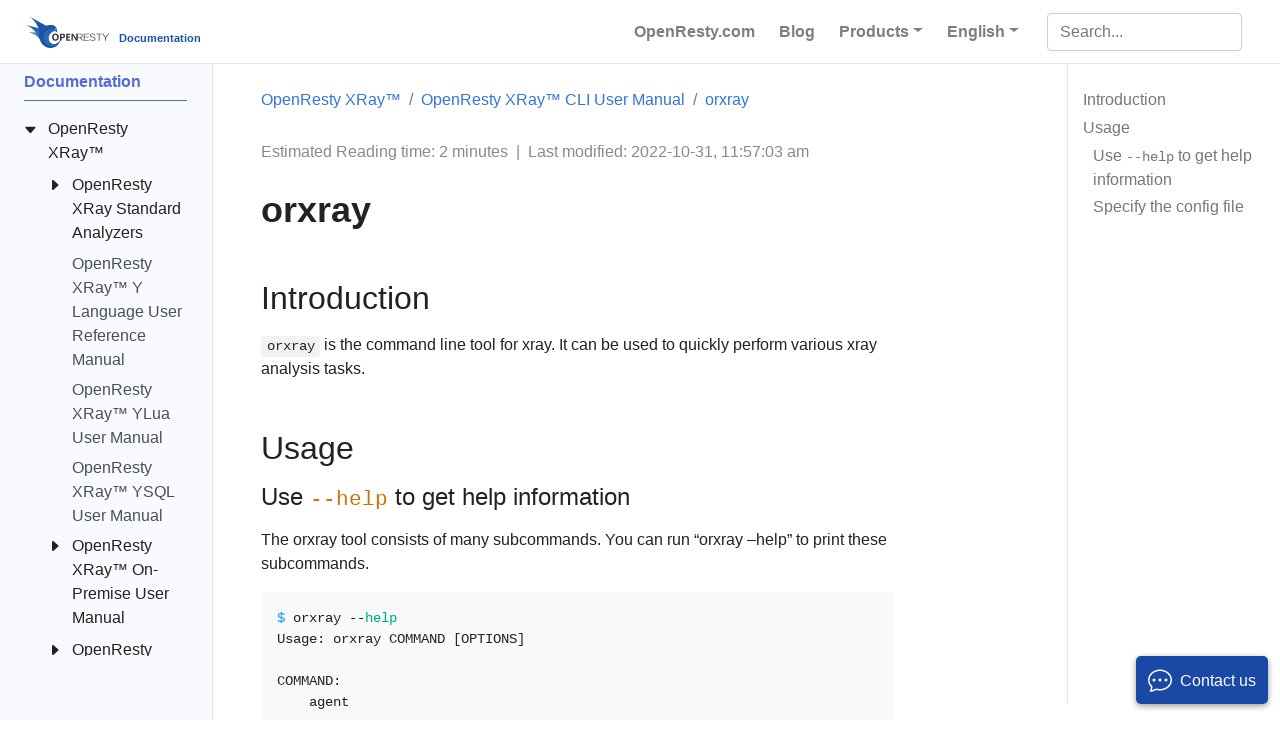

--- FILE ---
content_type: text/html
request_url: https://doc.openresty.com/en/xray/xray-cli/orxray/
body_size: 30998
content:
<!doctype html><html lang=en class=no-js><head><meta charset=utf-8><meta name=viewport content="width=device-width,initial-scale=1,shrink-to-fit=no"><meta name=generator content="Hugo 0.101.0"><meta name=robots content="index, follow"><link rel="shortcut icon" href=/favicons/favicon.ico><link rel=apple-touch-icon href=/favicons/apple-touch-icon.png sizes=180x180><link rel=icon type=image/png href=/favicons/favicon-16x16.png sizes=16x16><link rel=icon type=image/png href=/favicons/favicon-32x32.png sizes=32x32><link rel=icon type=image/png href=/favicons/android-chrome-192x192.png sizes=192x192><link rel=icon type=image/png href=/favicons/android-chrome-512x512.png sizes=512x512><title>orxray | OpenResty Inc. Documentation</title><meta name=description content="
  #
  Introduction

orxray is the command line tool for xray.
It can be used to quickly perform various xray analysis tasks.

  #
  Usage


  #
  Use …"><meta property="og:title" content="orxray"><meta property="og:description" content="# Introduction orxray is the command line tool for xray. It can be used to quickly perform various xray analysis tasks.
# Usage # Use --help to get help information The orxray tool consists of many subcommands. You can run &ldquo;orxray &ndash;help&rdquo; to print these subcommands.
$ orxray --help Usage: orxray COMMAND [OPTIONS] COMMAND: agent app analyzer autorun batch job process report ysql ylua ylang new-ysql new-ylua new-ylang ylang-header auto-analyze GLOBAL OPTIONS: --help --config Specify the config file, default is ~/."><meta property="og:type" content="article"><meta property="og:url" content="https://doc.openresty.com/en/xray/xray-cli/orxray/"><meta property="article:section" content="xray"><meta property="article:modified_time" content="2022-10-31T11:57:03+08:00"><meta property="og:site_name" content="OpenResty Inc. Documentation"><meta itemprop=name content="orxray"><meta itemprop=description content="# Introduction orxray is the command line tool for xray. It can be used to quickly perform various xray analysis tasks.
# Usage # Use --help to get help information The orxray tool consists of many subcommands. You can run &ldquo;orxray &ndash;help&rdquo; to print these subcommands.
$ orxray --help Usage: orxray COMMAND [OPTIONS] COMMAND: agent app analyzer autorun batch job process report ysql ylua ylang new-ysql new-ylua new-ylang ylang-header auto-analyze GLOBAL OPTIONS: --help --config Specify the config file, default is ~/."><meta itemprop=dateModified content="2022-10-31T11:57:03+08:00"><meta itemprop=wordCount content="232"><meta itemprop=keywords content><meta name=twitter:card content="summary"><meta name=twitter:title content="orxray"><meta name=twitter:description content="# Introduction orxray is the command line tool for xray. It can be used to quickly perform various xray analysis tasks.
# Usage # Use --help to get help information The orxray tool consists of many subcommands. You can run &ldquo;orxray &ndash;help&rdquo; to print these subcommands.
$ orxray --help Usage: orxray COMMAND [OPTIONS] COMMAND: agent app analyzer autorun batch job process report ysql ylua ylang new-ysql new-ylua new-ylang ylang-header auto-analyze GLOBAL OPTIONS: --help --config Specify the config file, default is ~/."><link rel=preload href=/scss/main.min.203123575d75d8da0c183f376acfc1fe7bd1e314bbceb6320906cf13a112509d.css as=style><link href=/scss/main.min.203123575d75d8da0c183f376acfc1fe7bd1e314bbceb6320906cf13a112509d.css rel=stylesheet integrity><script src=https://static.openresty.com/jquery/3.5.1/jquery.min.js></script>
<link rel=stylesheet href=/css/manni.css><script async src="https://www.googletagmanager.com/gtag/js?id=G-T3HYZB6R9Q"></script>
<script>var doNotTrack=!1;if(!doNotTrack){window.dataLayer=window.dataLayer||[];function gtag(){dataLayer.push(arguments)}gtag("js",new Date),gtag("config","G-T3HYZB6R9Q",{anonymize_ip:!1})}</script></head><body class=td-page><header><nav class="js-navbar-scroll navbar navbar-expand navbar-light flex-column flex-md-row td-navbar"><a class=navbar-brand href=/en/><span class=navbar-logo><svg id="Layer_1" xmlns="http://www.w3.org/2000/svg" xmlns:xlink="http://www.w3.org/1999/xlink" viewBox="0 0 2716.5 1046.5" style="enable-background:new 0 0 2716.5 1046.5"><style>.st00{fill:#5383c3}.st1{fill:#2769b3}.st2{fill:#1a54a5}.st3{fill:#fff}.text{fill:#333}</style><title>Asset 1</title><g id="Layer_2_1_"><g id="图层_1"><path class="st00" d="M77.3 528l422 16 114.6 192.5-26.5 213.8s-81.9-135.9-192-249.6C336 639.3 282.4 585.1 77.3 528z"/><path class="st1" d="M0 295.6l410.8 97.9 74.9 211.2-26.9 167S383.9 587.4 286 495.3C186.7 401.8 190.1 391.6.0 295.6z"/><path class="st2" d="M80.6.0s144 82.6 222.7 205.4 113.3 168.9 132.5 316.7-17.3 291.8 119 420.4 262 114.5 370.5 80.6c153.6-48 207.3-247.6 207.3-247.6s-71 134.4-203.5 144-193.9-103.7-192-205.4 90.2-180.5 124.8-201.6 96-21.1 96-21.1l71 48-17.3-49.9s3.8-59.5-23-109.4-96-82.5-149.7-88.3c-59.3-6.4-184.3 25-184.3 25L80.6.0z"/><path class="st1" d="M1129.8 780.5c-14.3 24.3-83.4 130.5-200.7 139-132.5 9.6-193.9-103.7-192-205.4s90.2-180.5 124.8-201.6 96-21.1 96-21.1l71 48-17.3-49.9c.4-9.8.1-19.5-.8-29.3-45.8-29.4-99-45.1-153.5-45-156.9.0-284.1 127.2-284.1 284.1s127.2 284.1 284.1 284.1C986.2 983.5 1094.9 897.9 1129.8 780.5z"/><path class="st3" d="M979 430c0 9.5-7.7 17.3-17.3 17.3-9.5.0-17.3-7.7-17.3-17.3s7.7-17.3 17.3-17.3S979 420.5 979 430z"/><path class="text" d="M1193.5 577.4h-78.9v229.2h48.8v-79.9h25.2c25.8.6 47.4-6.2 64.6-20.3s25.8-33 25.8-56.4C1279 601.6 1250.5 577.4 1193.5 577.4zM1184.6 689.3h-21.2v-74h21.6c28.4.0 42.6 12.2 42.6 36.5C1227.7 676.8 1213.3 689.2 1184.6 689.3zM966.9 573.5c-34.4.0-62.1 11.3-83.1 33.8s-31.4 51.8-31.4 87.6c0 33.9 10.3 61.7 30.8 83.2s47.2 32.3 80 32.3c33.6.0 60.8-11.1 81.6-33.4 20.8-22.2 31.1-51.2 31.1-86.9.0-34.2-10-62.2-30-84S999.5 573.6 966.9 573.5zM1008.7 747.9c-10.7 13.6-25.6 20.4-44.7 20.3-18.7.0-33.5-7.1-44.2-21.2-10.8-14.2-16.1-32.4-16.1-54.7.0-22.6 5.5-41 16.5-55.2s26.1-21.3 45.2-21.3c18.8.0 33.4 6.9 43.8 20.8s15.5 32.7 15.5 56.6C1024.7 716.1 1019.4 734.4 1008.7 747.9zm353.9-36.8h75.8v-39.8h-75.8v-54h81.5v-39.9h-130.3v229.2h135.7v-40h-86.8V711.1zm488.6-68.6c0-43.4-26-65.1-77.9-65.1h-128.9V708c0 15.6.5 26.1 1.5 31.7h-.7c-1.4-2.6-5.2-8.6-11.4-18.2l-93.5-144.1H1487v229.2h46.3V676.2c0-16.5-.4-28.7-1.3-36.5h.7c3.3 6.4 6.9 12.7 10.9 18.7l97.1 148.3h26v.2h23.5v-.2h.6V705.4h65.6l82.1 101.3h30.9L1784 705.4C1829.5 704 1851.9 683 1851.2 642.5zm-85.3 46.9h-75.2v-96h75.2c40.5.0 60.8 16.4 60.8 49.1C1828.1 675.2 1807.8 690.8 1765.9 689.4zm124.8 117.3h172.8v-16h-149.3v-93.9H2055v-16h-140.8v-87.5h149.3v-16h-172.8V806.7zm797-229.3-80 113.1-78.9-113.1H2501l93.9 133.3v96h24.5v-96l97.1-133.3H2687.7zm-389.4 16h81.1v213.3h23.5V593.4h82.2v-16h-186.7L2298.3 593.4zM2184.1 678.7c-44.8-5.7-66.1-20.3-64-43.7 1.4-29.1 20.6-44.1 57.6-44.8 33.4.7 55.1 17.4 65.1 50.1h23.5c-8.5-44.8-38.4-66.9-89.6-66.1-52.6 1.4-80 21.7-82.1 60.8-1.4 34.9 27 56.2 85.4 64 45.5 5.7 67.9 22 67.2 49.1-1.4 30.6-22.8 46.2-64 46.9s-73.2-18.1-96-56.5V762c21.3 33.4 54 49.8 98.1 49.1 56.9-.7 86.1-22.1 87.5-64C2273.4 711.4 2243.8 688.7 2184.1 678.7z"/></g></g></svg></span><span class="font-weight-bold nav-title">Documentation</span></a><div class="td-navbar-nav-scroll ml-md-auto" id=main_navbar><ul class="navbar-nav mt-2 mt-lg-0"><li class="nav-item mr-2 mb-2 mb-lg-0"><a class=nav-link href=https://openresty.com/en/ target=_blank><span>OpenResty.com</span></a></li><li class="nav-item mr-2 mb-2 mb-lg-0"><a class=nav-link href=https://blog.openresty.com/en/ target=_blank><span>Blog</span></a></li><li class="nav-item dropdown mr-0 mr-sm-2 d-sm-block"><a class="nav-link dropdown-toggle" href=# id=navbarDropdown role=button data-toggle=dropdown aria-haspopup=true aria-expanded=false>Products</a><div class=dropdown-menu aria-labelledby=navbarDropdownMenuLink><a class=dropdown-item href="https://openresty.com/en/edge/?src=doc_top" target=_blank>OpenResty Edge™</a>
<a class=dropdown-item href="https://openresty.com/en/xray/?src=doc_top" target=_blank>OpenResty XRay™</a></div></li><li class="nav-item dropdown mr-0 mr-sm-2 d-sm-block"><a class="nav-link dropdown-toggle" href=# id=navbarDropdown role=button data-toggle=dropdown aria-haspopup=true aria-expanded=false>English</a><div class=dropdown-menu aria-labelledby=navbarDropdown><a class=dropdown-item href=/cn/xray/xray-cli/orxray/>中文</a>
<a class=dropdown-item href=/tw/xray/xray-cli/orxray/>正體</a></div></li></ul></div><div class="navbar-nav d-none d-lg-block"><input type=search class="form-control td-search-input" placeholder=Search... aria-label=Search... autocomplete=off></div></nav></header><div class="container-fluid td-outer"><div class=td-main><div class="row flex-xl-nowrap"><aside class="col-12 col-md-3 col-xl-2 td-sidebar d-print-none"><div id=td-sidebar-menu class=td-sidebar__inner><div id=content-mobile><form class="td-sidebar__search d-flex align-items-center"><input type=search class="form-control td-search-input" placeholder=Search... aria-label=Search... autocomplete=off>
<button class="btn btn-link td-sidebar__toggle d-md-none p-0 ml-3" type=button data-toggle=collapse data-target=#td-section-nav aria-controls=td-docs-nav aria-expanded=false aria-label="Toggle section navigation">
<i class="bi bi-list"></i></button></form></div><div id=content-desktop></div><nav class="collapse td-sidebar-nav foldable-nav" id=td-section-nav><ul class="td-sidebar-nav__section pr-md-3 ul-0"><li class="td-sidebar-nav__section-title td-sidebar-nav__section with-child active-path" id=m-en-li><a href=/en/ class="align-left pl-0 td-sidebar-link td-sidebar-link__section tree-root" id=m-en><span>Documentation</span></a><ul class=ul-1><li class="td-sidebar-nav__section-title td-sidebar-nav__section with-child active-path" id=m-enxray-li><input type=checkbox id=m-enxray-check checked>
<label for=m-enxray-check><a href=/en/xray/ class="align-left pl-0 td-sidebar-link td-sidebar-link__section" id=m-enxray><span>OpenResty XRay™</span></a></label><ul class="ul-2 foldable"><li class="td-sidebar-nav__section-title td-sidebar-nav__section with-child" id=m-enxraytools-li><input type=checkbox id=m-enxraytools-check>
<label for=m-enxraytools-check><a href=/en/xray/tools/ class="align-left pl-0 td-sidebar-link td-sidebar-link__section" id=m-enxraytools><span>OpenResty XRay Standard Analyzers</span></a></label><ul class="ul-3 foldable"><li class="td-sidebar-nav__section-title td-sidebar-nav__section without-child" id=m-enxraytoolsbench-io-create-files-li><input type=checkbox id=m-enxraytoolsbench-io-create-files-check>
<label for=m-enxraytoolsbench-io-create-files-check><a href=/en/xray/tools/bench-io-create-files/ title="Analyzer bench-io-create-files" class="align-left pl-0 td-sidebar-link td-sidebar-link__page" id=m-enxraytoolsbench-io-create-files><span>bench-io-create-files</span></a></label></li><li class="td-sidebar-nav__section-title td-sidebar-nav__section without-child" id=m-enxraytoolsc-alloc-fgraph-li><input type=checkbox id=m-enxraytoolsc-alloc-fgraph-check>
<label for=m-enxraytoolsc-alloc-fgraph-check><a href=/en/xray/tools/c-alloc-fgraph/ title="Analyzer c-alloc-fgraph" class="align-left pl-0 td-sidebar-link td-sidebar-link__page" id=m-enxraytoolsc-alloc-fgraph><span>c-alloc-fgraph</span></a></label></li><li class="td-sidebar-nav__section-title td-sidebar-nav__section without-child" id=m-enxraytoolsc-count-alloc-free-li><input type=checkbox id=m-enxraytoolsc-count-alloc-free-check>
<label for=m-enxraytoolsc-count-alloc-free-check><a href=/en/xray/tools/c-count-alloc-free/ title="Analyzer c-count-alloc-free" class="align-left pl-0 td-sidebar-link td-sidebar-link__page" id=m-enxraytoolsc-count-alloc-free><span>c-count-alloc-free</span></a></label></li><li class="td-sidebar-nav__section-title td-sidebar-nav__section without-child" id=m-enxraytoolsc-memory-li><input type=checkbox id=m-enxraytoolsc-memory-check>
<label for=m-enxraytoolsc-memory-check><a href=/en/xray/tools/c-memory/ title="Analyzer c-memory" class="align-left pl-0 td-sidebar-link td-sidebar-link__page" id=m-enxraytoolsc-memory><span>c-memory</span></a></label></li><li class="td-sidebar-nav__section-title td-sidebar-nav__section without-child" id=m-enxraytoolsc-memory-leak-fgraph-li><input type=checkbox id=m-enxraytoolsc-memory-leak-fgraph-check>
<label for=m-enxraytoolsc-memory-leak-fgraph-check><a href=/en/xray/tools/c-memory-leak-fgraph/ title="Analyzer c-memory-leak-fgraph" class="align-left pl-0 td-sidebar-link td-sidebar-link__page" id=m-enxraytoolsc-memory-leak-fgraph><span>c-memory-leak-fgraph</span></a></label></li><li class="td-sidebar-nav__section-title td-sidebar-nav__section without-child" id=m-enxraytoolsc-off-cpu-li><input type=checkbox id=m-enxraytoolsc-off-cpu-check>
<label for=m-enxraytoolsc-off-cpu-check><a href=/en/xray/tools/c-off-cpu/ title="Analyzer c-off-cpu" class="align-left pl-0 td-sidebar-link td-sidebar-link__page" id=m-enxraytoolsc-off-cpu><span>c-off-cpu</span></a></label></li><li class="td-sidebar-nav__section-title td-sidebar-nav__section without-child" id=m-enxraytoolsc-on-cpu-li><input type=checkbox id=m-enxraytoolsc-on-cpu-check>
<label for=m-enxraytoolsc-on-cpu-check><a href=/en/xray/tools/c-on-cpu/ title="Analyzer c-on-cpu" class="align-left pl-0 td-sidebar-link td-sidebar-link__page" id=m-enxraytoolsc-on-cpu><span>c-on-cpu</span></a></label></li><li class="td-sidebar-nav__section-title td-sidebar-nav__section without-child" id=m-enxraytoolscollect-luajit-ffnames-li><input type=checkbox id=m-enxraytoolscollect-luajit-ffnames-check>
<label for=m-enxraytoolscollect-luajit-ffnames-check><a href=/en/xray/tools/collect-luajit-ffnames/ title="Analyzer collect-luajit-ffnames" class="align-left pl-0 td-sidebar-link td-sidebar-link__page" id=m-enxraytoolscollect-luajit-ffnames><span>collect-luajit-ffnames</span></a></label></li><li class="td-sidebar-nav__section-title td-sidebar-nav__section without-child" id=m-enxraytoolscpu-hogs-li><input type=checkbox id=m-enxraytoolscpu-hogs-check>
<label for=m-enxraytoolscpu-hogs-check><a href=/en/xray/tools/cpu-hogs/ title="Analyzer cpu-hogs" class="align-left pl-0 td-sidebar-link td-sidebar-link__page" id=m-enxraytoolscpu-hogs><span>cpu-hogs</span></a></label></li><li class="td-sidebar-nav__section-title td-sidebar-nav__section without-child" id=m-enxraytoolsdiskstat-li><input type=checkbox id=m-enxraytoolsdiskstat-check>
<label for=m-enxraytoolsdiskstat-check><a href=/en/xray/tools/diskstat/ title="Analyzer diskstat" class="align-left pl-0 td-sidebar-link td-sidebar-link__page" id=m-enxraytoolsdiskstat><span>diskstat</span></a></label></li><li class="td-sidebar-nav__section-title td-sidebar-nav__section without-child" id=m-enxraytoolsdisktop-by-proc-li><input type=checkbox id=m-enxraytoolsdisktop-by-proc-check>
<label for=m-enxraytoolsdisktop-by-proc-check><a href=/en/xray/tools/disktop-by-proc/ title="Analyzer disktop-by-proc" class="align-left pl-0 td-sidebar-link td-sidebar-link__page" id=m-enxraytoolsdisktop-by-proc><span>disktop-by-proc</span></a></label></li><li class="td-sidebar-nav__section-title td-sidebar-nav__section without-child" id=m-enxraytoolsenvoy-lua-off-cpu-li><input type=checkbox id=m-enxraytoolsenvoy-lua-off-cpu-check>
<label for=m-enxraytoolsenvoy-lua-off-cpu-check><a href=/en/xray/tools/envoy-lua-off-cpu/ title="Analyzer envoy-lua-off-cpu" class="align-left pl-0 td-sidebar-link td-sidebar-link__page" id=m-enxraytoolsenvoy-lua-off-cpu><span>envoy-lua-off-cpu</span></a></label></li><li class="td-sidebar-nav__section-title td-sidebar-nav__section without-child" id=m-enxraytoolsenvoy-lua-on-cpu-li><input type=checkbox id=m-enxraytoolsenvoy-lua-on-cpu-check>
<label for=m-enxraytoolsenvoy-lua-on-cpu-check><a href=/en/xray/tools/envoy-lua-on-cpu/ title="Analyzer envoy-lua-on-cpu" class="align-left pl-0 td-sidebar-link td-sidebar-link__page" id=m-enxraytoolsenvoy-lua-on-cpu><span>envoy-lua-on-cpu</span></a></label></li><li class="td-sidebar-nav__section-title td-sidebar-nav__section without-child" id=m-enxraytoolsepoll-level-event-fgraph-li><input type=checkbox id=m-enxraytoolsepoll-level-event-fgraph-check>
<label for=m-enxraytoolsepoll-level-event-fgraph-check><a href=/en/xray/tools/epoll-level-event-fgraph/ title="Analyzer epoll-level-event-fgraph" class="align-left pl-0 td-sidebar-link td-sidebar-link__page" id=m-enxraytoolsepoll-level-event-fgraph><span>epoll-level-event-fgraph</span></a></label></li><li class="td-sidebar-nav__section-title td-sidebar-nav__section without-child" id=m-enxraytoolsepoll-loop-blocking-distr-li><input type=checkbox id=m-enxraytoolsepoll-loop-blocking-distr-check>
<label for=m-enxraytoolsepoll-loop-blocking-distr-check><a href=/en/xray/tools/epoll-loop-blocking-distr/ title="Analyzer epoll-loop-blocking-distr" class="align-left pl-0 td-sidebar-link td-sidebar-link__page" id=m-enxraytoolsepoll-loop-blocking-distr><span>epoll-loop-blocking-distr</span></a></label></li><li class="td-sidebar-nav__section-title td-sidebar-nav__section without-child" id=m-enxraytoolsepoll-wait-overrun-time-distr-li><input type=checkbox id=m-enxraytoolsepoll-wait-overrun-time-distr-check>
<label for=m-enxraytoolsepoll-wait-overrun-time-distr-check><a href=/en/xray/tools/epoll-wait-overrun-time-distr/ title="Analyzer epoll-wait-overrun-time-distr" class="align-left pl-0 td-sidebar-link td-sidebar-link__page" id=m-enxraytoolsepoll-wait-overrun-time-distr><span>epoll-wait-overrun-time-distr</span></a></label></li><li class="td-sidebar-nav__section-title td-sidebar-nav__section without-child" id=m-enxraytoolsepoll-wait-ret-distr-li><input type=checkbox id=m-enxraytoolsepoll-wait-ret-distr-check>
<label for=m-enxraytoolsepoll-wait-ret-distr-check><a href=/en/xray/tools/epoll-wait-ret-distr/ title="Analyzer epoll-wait-ret-distr" class="align-left pl-0 td-sidebar-link td-sidebar-link__page" id=m-enxraytoolsepoll-wait-ret-distr><span>epoll-wait-ret-distr</span></a></label></li><li class="td-sidebar-nav__section-title td-sidebar-nav__section without-child" id=m-enxraytoolsepoll-wait-timers-li><input type=checkbox id=m-enxraytoolsepoll-wait-timers-check>
<label for=m-enxraytoolsepoll-wait-timers-check><a href=/en/xray/tools/epoll-wait-timers/ title="Analyzer epoll-wait-timers" class="align-left pl-0 td-sidebar-link td-sidebar-link__page" id=m-enxraytoolsepoll-wait-timers><span>epoll-wait-timers</span></a></label></li><li class="td-sidebar-nav__section-title td-sidebar-nav__section without-child" id=m-enxraytoolsepoll-wait-timers-fgraph-li><input type=checkbox id=m-enxraytoolsepoll-wait-timers-fgraph-check>
<label for=m-enxraytoolsepoll-wait-timers-fgraph-check><a href=/en/xray/tools/epoll-wait-timers-fgraph/ title="Analyzer epoll-wait-timers-fgraph" class="align-left pl-0 td-sidebar-link td-sidebar-link__page" id=m-enxraytoolsepoll-wait-timers-fgraph><span>epoll-wait-timers-fgraph</span></a></label></li><li class="td-sidebar-nav__section-title td-sidebar-nav__section without-child" id=m-enxraytoolserl-off-cpu-li><input type=checkbox id=m-enxraytoolserl-off-cpu-check>
<label for=m-enxraytoolserl-off-cpu-check><a href=/en/xray/tools/erl-off-cpu/ title="Analyzer erl-off-cpu" class="align-left pl-0 td-sidebar-link td-sidebar-link__page" id=m-enxraytoolserl-off-cpu><span>erl-off-cpu</span></a></label></li><li class="td-sidebar-nav__section-title td-sidebar-nav__section without-child" id=m-enxraytoolserl-on-cpu-li><input type=checkbox id=m-enxraytoolserl-on-cpu-check>
<label for=m-enxraytoolserl-on-cpu-check><a href=/en/xray/tools/erl-on-cpu/ title="Analyzer erl-on-cpu" class="align-left pl-0 td-sidebar-link td-sidebar-link__page" id=m-enxraytoolserl-on-cpu><span>erl-on-cpu</span></a></label></li><li class="td-sidebar-nav__section-title td-sidebar-nav__section without-child" id=m-enxraytoolsfile-system-fgraph-li><input type=checkbox id=m-enxraytoolsfile-system-fgraph-check>
<label for=m-enxraytoolsfile-system-fgraph-check><a href=/en/xray/tools/file-system-fgraph/ title="Analyzer file-system-fgraph" class="align-left pl-0 td-sidebar-link td-sidebar-link__page" id=m-enxraytoolsfile-system-fgraph><span>file-system-fgraph</span></a></label></li><li class="td-sidebar-nav__section-title td-sidebar-nav__section without-child" id=m-enxraytoolsfunc-latency-distr-li><input type=checkbox id=m-enxraytoolsfunc-latency-distr-check>
<label for=m-enxraytoolsfunc-latency-distr-check><a href=/en/xray/tools/func-latency-distr/ title="Analyzer func-latency-distr" class="align-left pl-0 td-sidebar-link td-sidebar-link__page" id=m-enxraytoolsfunc-latency-distr><span>func-latency-distr</span></a></label></li><li class="td-sidebar-nav__section-title td-sidebar-nav__section without-child" id=m-enxraytoolsgen-core-dump-li><input type=checkbox id=m-enxraytoolsgen-core-dump-check>
<label for=m-enxraytoolsgen-core-dump-check><a href=/en/xray/tools/gen-core-dump/ title="Analyzer gen-core-dump" class="align-left pl-0 td-sidebar-link td-sidebar-link__page" id=m-enxraytoolsgen-core-dump><span>gen-core-dump</span></a></label></li><li class="td-sidebar-nav__section-title td-sidebar-nav__section without-child" id=m-enxraytoolsgeneric-core-dump-analysis-li><input type=checkbox id=m-enxraytoolsgeneric-core-dump-analysis-check>
<label for=m-enxraytoolsgeneric-core-dump-analysis-check><a href=/en/xray/tools/generic-core-dump-analysis/ title="Analyzer generic-core-dump-analysis" class="align-left pl-0 td-sidebar-link td-sidebar-link__page" id=m-enxraytoolsgeneric-core-dump-analysis><span>generic-core-dump-analysis</span></a></label></li><li class="td-sidebar-nav__section-title td-sidebar-nav__section without-child" id=m-enxraytoolsget-dlopen-libs-li><input type=checkbox id=m-enxraytoolsget-dlopen-libs-check>
<label for=m-enxraytoolsget-dlopen-libs-check><a href=/en/xray/tools/get-dlopen-libs/ title="Analyzer get-dlopen-libs" class="align-left pl-0 td-sidebar-link td-sidebar-link__page" id=m-enxraytoolsget-dlopen-libs><span>get-dlopen-libs</span></a></label></li><li class="td-sidebar-nav__section-title td-sidebar-nav__section without-child" id=m-enxraytoolsgo-alloc-fgraph-li><input type=checkbox id=m-enxraytoolsgo-alloc-fgraph-check>
<label for=m-enxraytoolsgo-alloc-fgraph-check><a href=/en/xray/tools/go-alloc-fgraph/ title="Analyzer go-alloc-fgraph" class="align-left pl-0 td-sidebar-link td-sidebar-link__page" id=m-enxraytoolsgo-alloc-fgraph><span>go-alloc-fgraph</span></a></label></li><li class="td-sidebar-nav__section-title td-sidebar-nav__section without-child" id=m-enxraytoolsgo-core-dump-analysis-li><input type=checkbox id=m-enxraytoolsgo-core-dump-analysis-check>
<label for=m-enxraytoolsgo-core-dump-analysis-check><a href=/en/xray/tools/go-core-dump-analysis/ title="Analyzer go-core-dump-analysis" class="align-left pl-0 td-sidebar-link td-sidebar-link__page" id=m-enxraytoolsgo-core-dump-analysis><span>go-core-dump-analysis</span></a></label></li><li class="td-sidebar-nav__section-title td-sidebar-nav__section without-child" id=m-enxraytoolsgo-excep-fgraph-li><input type=checkbox id=m-enxraytoolsgo-excep-fgraph-check>
<label for=m-enxraytoolsgo-excep-fgraph-check><a href=/en/xray/tools/go-excep-fgraph/ title="Analyzer go-excep-fgraph" class="align-left pl-0 td-sidebar-link td-sidebar-link__page" id=m-enxraytoolsgo-excep-fgraph><span>go-excep-fgraph</span></a></label></li><li class="td-sidebar-nav__section-title td-sidebar-nav__section without-child" id=m-enxraytoolsgo-gco-ref-li><input type=checkbox id=m-enxraytoolsgo-gco-ref-check>
<label for=m-enxraytoolsgo-gco-ref-check><a href=/en/xray/tools/go-gco-ref/ title="Analyzer go-gco-ref" class="align-left pl-0 td-sidebar-link td-sidebar-link__page" id=m-enxraytoolsgo-gco-ref><span>go-gco-ref</span></a></label></li><li class="td-sidebar-nav__section-title td-sidebar-nav__section without-child" id=m-enxraytoolsgo-live-goroutines-li><input type=checkbox id=m-enxraytoolsgo-live-goroutines-check>
<label for=m-enxraytoolsgo-live-goroutines-check><a href=/en/xray/tools/go-live-goroutines/ title="Analyzer go-live-goroutines" class="align-left pl-0 td-sidebar-link td-sidebar-link__page" id=m-enxraytoolsgo-live-goroutines><span>go-live-goroutines</span></a></label></li><li class="td-sidebar-nav__section-title td-sidebar-nav__section without-child" id=m-enxraytoolsgo-memory-li><input type=checkbox id=m-enxraytoolsgo-memory-check>
<label for=m-enxraytoolsgo-memory-check><a href=/en/xray/tools/go-memory/ title="Analyzer go-memory" class="align-left pl-0 td-sidebar-link td-sidebar-link__page" id=m-enxraytoolsgo-memory><span>go-memory</span></a></label></li><li class="td-sidebar-nav__section-title td-sidebar-nav__section without-child" id=m-enxraytoolsgo-net-http-req-latency-li><input type=checkbox id=m-enxraytoolsgo-net-http-req-latency-check>
<label for=m-enxraytoolsgo-net-http-req-latency-check><a href=/en/xray/tools/go-net-http-req-latency/ title="Analyzer go-net-http-req-latency" class="align-left pl-0 td-sidebar-link td-sidebar-link__page" id=m-enxraytoolsgo-net-http-req-latency><span>go-net-http-req-latency</span></a></label></li><li class="td-sidebar-nav__section-title td-sidebar-nav__section without-child" id=m-enxraytoolsgo-off-cpu-li><input type=checkbox id=m-enxraytoolsgo-off-cpu-check>
<label for=m-enxraytoolsgo-off-cpu-check><a href=/en/xray/tools/go-off-cpu/ title="Analyzer go-off-cpu" class="align-left pl-0 td-sidebar-link td-sidebar-link__page" id=m-enxraytoolsgo-off-cpu><span>go-off-cpu</span></a></label></li><li class="td-sidebar-nav__section-title td-sidebar-nav__section without-child" id=m-enxraytoolsgo-on-cpu-li><input type=checkbox id=m-enxraytoolsgo-on-cpu-check>
<label for=m-enxraytoolsgo-on-cpu-check><a href=/en/xray/tools/go-on-cpu/ title="Analyzer go-on-cpu" class="align-left pl-0 td-sidebar-link td-sidebar-link__page" id=m-enxraytoolsgo-on-cpu><span>go-on-cpu</span></a></label></li><li class="td-sidebar-nav__section-title td-sidebar-nav__section without-child" id=m-enxraytoolsimage-inspect-li><input type=checkbox id=m-enxraytoolsimage-inspect-check>
<label for=m-enxraytoolsimage-inspect-check><a href=/en/xray/tools/image-inspect/ title="Analyzer image-inspect" class="align-left pl-0 td-sidebar-link td-sidebar-link__page" id=m-enxraytoolsimage-inspect><span>image-inspect</span></a></label></li><li class="td-sidebar-nav__section-title td-sidebar-nav__section without-child" id=m-enxraytoolsjava-find-method-entry-li><input type=checkbox id=m-enxraytoolsjava-find-method-entry-check>
<label for=m-enxraytoolsjava-find-method-entry-check><a href=/en/xray/tools/java-find-method-entry/ title="Analyzer java-find-method-entry" class="align-left pl-0 td-sidebar-link td-sidebar-link__page" id=m-enxraytoolsjava-find-method-entry><span>java-find-method-entry</span></a></label></li><li class="td-sidebar-nav__section-title td-sidebar-nav__section without-child" id=m-enxraytoolsjava-ftrace-li><input type=checkbox id=m-enxraytoolsjava-ftrace-check>
<label for=m-enxraytoolsjava-ftrace-check><a href=/en/xray/tools/java-ftrace/ title="Analyzer java-ftrace" class="align-left pl-0 td-sidebar-link td-sidebar-link__page" id=m-enxraytoolsjava-ftrace><span>java-ftrace</span></a></label></li><li class="td-sidebar-nav__section-title td-sidebar-nav__section without-child" id=m-enxraytoolsjava-gco-ref-li><input type=checkbox id=m-enxraytoolsjava-gco-ref-check>
<label for=m-enxraytoolsjava-gco-ref-check><a href=/en/xray/tools/java-gco-ref/ title="Analyzer java-gco-ref" class="align-left pl-0 td-sidebar-link td-sidebar-link__page" id=m-enxraytoolsjava-gco-ref><span>java-gco-ref</span></a></label></li><li class="td-sidebar-nav__section-title td-sidebar-nav__section without-child" id=m-enxraytoolsjava-kafka-req-latency-li><input type=checkbox id=m-enxraytoolsjava-kafka-req-latency-check>
<label for=m-enxraytoolsjava-kafka-req-latency-check><a href=/en/xray/tools/java-kafka-req-latency/ title="Analyzer java-kafka-req-latency" class="align-left pl-0 td-sidebar-link td-sidebar-link__page" id=m-enxraytoolsjava-kafka-req-latency><span>java-kafka-req-latency</span></a></label></li><li class="td-sidebar-nav__section-title td-sidebar-nav__section without-child" id=m-enxraytoolsjava-newgco-li><input type=checkbox id=m-enxraytoolsjava-newgco-check>
<label for=m-enxraytoolsjava-newgco-check><a href=/en/xray/tools/java-newgco/ title="Analyzer java-newgco" class="align-left pl-0 td-sidebar-link td-sidebar-link__page" id=m-enxraytoolsjava-newgco><span>java-newgco</span></a></label></li><li class="td-sidebar-nav__section-title td-sidebar-nav__section without-child" id=m-enxraytoolsjava-newgco-size-li><input type=checkbox id=m-enxraytoolsjava-newgco-size-check>
<label for=m-enxraytoolsjava-newgco-size-check><a href=/en/xray/tools/java-newgco-size/ title="Analyzer java-newgco-size" class="align-left pl-0 td-sidebar-link td-sidebar-link__page" id=m-enxraytoolsjava-newgco-size><span>java-newgco-size</span></a></label></li><li class="td-sidebar-nav__section-title td-sidebar-nav__section without-child" id=m-enxraytoolsjava-off-cpu-li><input type=checkbox id=m-enxraytoolsjava-off-cpu-check>
<label for=m-enxraytoolsjava-off-cpu-check><a href=/en/xray/tools/java-off-cpu/ title="Analyzer java-off-cpu" class="align-left pl-0 td-sidebar-link td-sidebar-link__page" id=m-enxraytoolsjava-off-cpu><span>java-off-cpu</span></a></label></li><li class="td-sidebar-nav__section-title td-sidebar-nav__section without-child" id=m-enxraytoolsjava-on-cpu-li><input type=checkbox id=m-enxraytoolsjava-on-cpu-check>
<label for=m-enxraytoolsjava-on-cpu-check><a href=/en/xray/tools/java-on-cpu/ title="Analyzer java-on-cpu" class="align-left pl-0 td-sidebar-link td-sidebar-link__page" id=m-enxraytoolsjava-on-cpu><span>java-on-cpu</span></a></label></li><li class="td-sidebar-nav__section-title td-sidebar-nav__section without-child" id=m-enxraytoolsjava-read-fgraph-li><input type=checkbox id=m-enxraytoolsjava-read-fgraph-check>
<label for=m-enxraytoolsjava-read-fgraph-check><a href=/en/xray/tools/java-read-fgraph/ title="Analyzer java-read-fgraph" class="align-left pl-0 td-sidebar-link td-sidebar-link__page" id=m-enxraytoolsjava-read-fgraph><span>java-read-fgraph</span></a></label></li><li class="td-sidebar-nav__section-title td-sidebar-nav__section without-child" id=m-enxraytoolsjava-read-latency-fgraph-li><input type=checkbox id=m-enxraytoolsjava-read-latency-fgraph-check>
<label for=m-enxraytoolsjava-read-latency-fgraph-check><a href=/en/xray/tools/java-read-latency-fgraph/ title="Analyzer java-read-latency-fgraph" class="align-left pl-0 td-sidebar-link td-sidebar-link__page" id=m-enxraytoolsjava-read-latency-fgraph><span>java-read-latency-fgraph</span></a></label></li><li class="td-sidebar-nav__section-title td-sidebar-nav__section without-child" id=m-enxraytoolsjava-read-volume-fgraph-li><input type=checkbox id=m-enxraytoolsjava-read-volume-fgraph-check>
<label for=m-enxraytoolsjava-read-volume-fgraph-check><a href=/en/xray/tools/java-read-volume-fgraph/ title="Analyzer java-read-volume-fgraph" class="align-left pl-0 td-sidebar-link td-sidebar-link__page" id=m-enxraytoolsjava-read-volume-fgraph><span>java-read-volume-fgraph</span></a></label></li><li class="td-sidebar-nav__section-title td-sidebar-nav__section without-child" id=m-enxraytoolsjava-tomcat-req-latency-li><input type=checkbox id=m-enxraytoolsjava-tomcat-req-latency-check>
<label for=m-enxraytoolsjava-tomcat-req-latency-check><a href=/en/xray/tools/java-tomcat-req-latency/ title="Analyzer java-tomcat-req-latency" class="align-left pl-0 td-sidebar-link td-sidebar-link__page" id=m-enxraytoolsjava-tomcat-req-latency><span>java-tomcat-req-latency</span></a></label></li><li class="td-sidebar-nav__section-title td-sidebar-nav__section without-child" id=m-enxraytoolsjava-tomcat-top-latency-reqs-li><input type=checkbox id=m-enxraytoolsjava-tomcat-top-latency-reqs-check>
<label for=m-enxraytoolsjava-tomcat-top-latency-reqs-check><a href=/en/xray/tools/java-tomcat-top-latency-reqs/ title="Analyzer java-tomcat-top-latency-reqs" class="align-left pl-0 td-sidebar-link td-sidebar-link__page" id=m-enxraytoolsjava-tomcat-top-latency-reqs><span>java-tomcat-top-latency-reqs</span></a></label></li><li class="td-sidebar-nav__section-title td-sidebar-nav__section without-child" id=m-enxraytoolsjava-write-fgraph-li><input type=checkbox id=m-enxraytoolsjava-write-fgraph-check>
<label for=m-enxraytoolsjava-write-fgraph-check><a href=/en/xray/tools/java-write-fgraph/ title="Analyzer java-write-fgraph" class="align-left pl-0 td-sidebar-link td-sidebar-link__page" id=m-enxraytoolsjava-write-fgraph><span>java-write-fgraph</span></a></label></li><li class="td-sidebar-nav__section-title td-sidebar-nav__section without-child" id=m-enxraytoolsjava-write-latency-fgraph-li><input type=checkbox id=m-enxraytoolsjava-write-latency-fgraph-check>
<label for=m-enxraytoolsjava-write-latency-fgraph-check><a href=/en/xray/tools/java-write-latency-fgraph/ title="Analyzer java-write-latency-fgraph" class="align-left pl-0 td-sidebar-link td-sidebar-link__page" id=m-enxraytoolsjava-write-latency-fgraph><span>java-write-latency-fgraph</span></a></label></li><li class="td-sidebar-nav__section-title td-sidebar-nav__section without-child" id=m-enxraytoolsjava-write-volume-fgraph-li><input type=checkbox id=m-enxraytoolsjava-write-volume-fgraph-check>
<label for=m-enxraytoolsjava-write-volume-fgraph-check><a href=/en/xray/tools/java-write-volume-fgraph/ title="Analyzer java-write-volume-fgraph" class="align-left pl-0 td-sidebar-link td-sidebar-link__page" id=m-enxraytoolsjava-write-volume-fgraph><span>java-write-volume-fgraph</span></a></label></li><li class="td-sidebar-nav__section-title td-sidebar-nav__section without-child" id=m-enxraytoolskernel-dropwatch-li><input type=checkbox id=m-enxraytoolskernel-dropwatch-check>
<label for=m-enxraytoolskernel-dropwatch-check><a href=/en/xray/tools/kernel-dropwatch/ title="Analyzer kernel-dropwatch" class="align-left pl-0 td-sidebar-link td-sidebar-link__page" id=m-enxraytoolskernel-dropwatch><span>kernel-dropwatch</span></a></label></li><li class="td-sidebar-nav__section-title td-sidebar-nav__section without-child" id=m-enxraytoolskernel-on-cpu-li><input type=checkbox id=m-enxraytoolskernel-on-cpu-check>
<label for=m-enxraytoolskernel-on-cpu-check><a href=/en/xray/tools/kernel-on-cpu/ title="Analyzer kernel-on-cpu" class="align-left pl-0 td-sidebar-link td-sidebar-link__page" id=m-enxraytoolskernel-on-cpu><span>kernel-on-cpu</span></a></label></li><li class="td-sidebar-nav__section-title td-sidebar-nav__section without-child" id=m-enxraytoolskmalloc-leak-fgraph-li><input type=checkbox id=m-enxraytoolskmalloc-leak-fgraph-check>
<label for=m-enxraytoolskmalloc-leak-fgraph-check><a href=/en/xray/tools/kmalloc-leak-fgraph/ title="Analyzer kmalloc-leak-fgraph" class="align-left pl-0 td-sidebar-link td-sidebar-link__page" id=m-enxraytoolskmalloc-leak-fgraph><span>kmalloc-leak-fgraph</span></a></label></li><li class="td-sidebar-nav__section-title td-sidebar-nav__section without-child" id=m-enxraytoolskrakend-req-canceled-li><input type=checkbox id=m-enxraytoolskrakend-req-canceled-check>
<label for=m-enxraytoolskrakend-req-canceled-check><a href=/en/xray/tools/krakend-req-canceled/ title="Analyzer krakend-req-canceled" class="align-left pl-0 td-sidebar-link td-sidebar-link__page" id=m-enxraytoolskrakend-req-canceled><span>krakend-req-canceled</span></a></label></li><li class="td-sidebar-nav__section-title td-sidebar-nav__section without-child" id=m-enxraytoolslibc-chunks-li><input type=checkbox id=m-enxraytoolslibc-chunks-check>
<label for=m-enxraytoolslibc-chunks-check><a href=/en/xray/tools/libc-chunks/ title="Analyzer libc-chunks" class="align-left pl-0 td-sidebar-link td-sidebar-link__page" id=m-enxraytoolslibc-chunks><span>libc-chunks</span></a></label></li><li class="td-sidebar-nav__section-title td-sidebar-nav__section without-child" id=m-enxraytoolslibc-mallinfo-li><input type=checkbox id=m-enxraytoolslibc-mallinfo-check>
<label for=m-enxraytoolslibc-mallinfo-check><a href=/en/xray/tools/libc-mallinfo/ title="Analyzer libc-mallinfo" class="align-left pl-0 td-sidebar-link td-sidebar-link__page" id=m-enxraytoolslibc-mallinfo><span>libc-mallinfo</span></a></label></li><li class="td-sidebar-nav__section-title td-sidebar-nav__section without-child" id=m-enxraytoolslj-add-timer-lua-fgraph-li><input type=checkbox id=m-enxraytoolslj-add-timer-lua-fgraph-check>
<label for=m-enxraytoolslj-add-timer-lua-fgraph-check><a href=/en/xray/tools/lj-add-timer-lua-fgraph/ title="Analyzer lj-add-timer-lua-fgraph" class="align-left pl-0 td-sidebar-link td-sidebar-link__page" id=m-enxraytoolslj-add-timer-lua-fgraph><span>lj-add-timer-lua-fgraph</span></a></label></li><li class="td-sidebar-nav__section-title td-sidebar-nav__section without-child" id=m-enxraytoolslj-alloc-stats-li><input type=checkbox id=m-enxraytoolslj-alloc-stats-check>
<label for=m-enxraytoolslj-alloc-stats-check><a href=/en/xray/tools/lj-alloc-stats/ title="Analyzer lj-alloc-stats" class="align-left pl-0 td-sidebar-link td-sidebar-link__page" id=m-enxraytoolslj-alloc-stats><span>lj-alloc-stats</span></a></label></li><li class="td-sidebar-nav__section-title td-sidebar-nav__section without-child" id=m-enxraytoolslj-c-memory-leak-fgraph-li><input type=checkbox id=m-enxraytoolslj-c-memory-leak-fgraph-check>
<label for=m-enxraytoolslj-c-memory-leak-fgraph-check><a href=/en/xray/tools/lj-c-memory-leak-fgraph/ title="Analyzer lj-c-memory-leak-fgraph" class="align-left pl-0 td-sidebar-link td-sidebar-link__page" id=m-enxraytoolslj-c-memory-leak-fgraph><span>lj-c-memory-leak-fgraph</span></a></label></li><li class="td-sidebar-nav__section-title td-sidebar-nav__section without-child" id=m-enxraytoolslj-c-off-cpu-li><input type=checkbox id=m-enxraytoolslj-c-off-cpu-check>
<label for=m-enxraytoolslj-c-off-cpu-check><a href=/en/xray/tools/lj-c-off-cpu/ title="Analyzer lj-c-off-cpu" class="align-left pl-0 td-sidebar-link td-sidebar-link__page" id=m-enxraytoolslj-c-off-cpu><span>lj-c-off-cpu</span></a></label></li><li class="td-sidebar-nav__section-title td-sidebar-nav__section without-child" id=m-enxraytoolslj-c-on-cpu-li><input type=checkbox id=m-enxraytoolslj-c-on-cpu-check>
<label for=m-enxraytoolslj-c-on-cpu-check><a href=/en/xray/tools/lj-c-on-cpu/ title="Analyzer lj-c-on-cpu" class="align-left pl-0 td-sidebar-link td-sidebar-link__page" id=m-enxraytoolslj-c-on-cpu><span>lj-c-on-cpu</span></a></label></li><li class="td-sidebar-nav__section-title td-sidebar-nav__section without-child" id=m-enxraytoolslj-config-li><input type=checkbox id=m-enxraytoolslj-config-check>
<label for=m-enxraytoolslj-config-check><a href=/en/xray/tools/lj-config/ title="Analyzer lj-config" class="align-left pl-0 td-sidebar-link td-sidebar-link__page" id=m-enxraytoolslj-config><span>lj-config</span></a></label></li><li class="td-sidebar-nav__section-title td-sidebar-nav__section without-child" id=m-enxraytoolslj-coro-c-on-cpu-li><input type=checkbox id=m-enxraytoolslj-coro-c-on-cpu-check>
<label for=m-enxraytoolslj-coro-c-on-cpu-check><a href=/en/xray/tools/lj-coro-c-on-cpu/ title="Analyzer lj-coro-c-on-cpu" class="align-left pl-0 td-sidebar-link td-sidebar-link__page" id=m-enxraytoolslj-coro-c-on-cpu><span>lj-coro-c-on-cpu</span></a></label></li><li class="td-sidebar-nav__section-title td-sidebar-nav__section without-child" id=m-enxraytoolslj-dump-loaded-mods-li><input type=checkbox id=m-enxraytoolslj-dump-loaded-mods-check>
<label for=m-enxraytoolslj-dump-loaded-mods-check><a href=/en/xray/tools/lj-dump-loaded-mods/ title="Analyzer lj-dump-loaded-mods" class="align-left pl-0 td-sidebar-link td-sidebar-link__page" id=m-enxraytoolslj-dump-loaded-mods><span>lj-dump-loaded-mods</span></a></label></li><li class="td-sidebar-nav__section-title td-sidebar-nav__section without-child" id=m-enxraytoolslj-dump-traces-li><input type=checkbox id=m-enxraytoolslj-dump-traces-check>
<label for=m-enxraytoolslj-dump-traces-check><a href=/en/xray/tools/lj-dump-traces/ title="Analyzer lj-dump-traces" class="align-left pl-0 td-sidebar-link td-sidebar-link__page" id=m-enxraytoolslj-dump-traces><span>lj-dump-traces</span></a></label></li><li class="td-sidebar-nav__section-title td-sidebar-nav__section without-child" id=m-enxraytoolslj-err-mem-li><input type=checkbox id=m-enxraytoolslj-err-mem-check>
<label for=m-enxraytoolslj-err-mem-check><a href=/en/xray/tools/lj-err-mem/ title="Analyzer lj-err-mem" class="align-left pl-0 td-sidebar-link td-sidebar-link__page" id=m-enxraytoolslj-err-mem><span>lj-err-mem</span></a></label></li><li class="td-sidebar-nav__section-title td-sidebar-nav__section without-child" id=m-enxraytoolslj-excep-lua-fgraph-li><input type=checkbox id=m-enxraytoolslj-excep-lua-fgraph-check>
<label for=m-enxraytoolslj-excep-lua-fgraph-check><a href=/en/xray/tools/lj-excep-lua-fgraph/ title="Analyzer lj-excep-lua-fgraph" class="align-left pl-0 td-sidebar-link td-sidebar-link__page" id=m-enxraytoolslj-excep-lua-fgraph><span>lj-excep-lua-fgraph</span></a></label></li><li class="td-sidebar-nav__section-title td-sidebar-nav__section without-child" id=m-enxraytoolslj-free-stats-li><input type=checkbox id=m-enxraytoolslj-free-stats-check>
<label for=m-enxraytoolslj-free-stats-check><a href=/en/xray/tools/lj-free-stats/ title="Analyzer lj-free-stats" class="align-left pl-0 td-sidebar-link td-sidebar-link__page" id=m-enxraytoolslj-free-stats><span>lj-free-stats</span></a></label></li><li class="td-sidebar-nav__section-title td-sidebar-nav__section without-child" id=m-enxraytoolslj-func-events-li><input type=checkbox id=m-enxraytoolslj-func-events-check>
<label for=m-enxraytoolslj-func-events-check><a href=/en/xray/tools/lj-func-events/ title="Analyzer lj-func-events" class="align-left pl-0 td-sidebar-link td-sidebar-link__page" id=m-enxraytoolslj-func-events><span>lj-func-events</span></a></label></li><li class="td-sidebar-nav__section-title td-sidebar-nav__section without-child" id=m-enxraytoolslj-gc-step-calls-li><input type=checkbox id=m-enxraytoolslj-gc-step-calls-check>
<label for=m-enxraytoolslj-gc-step-calls-check><a href=/en/xray/tools/lj-gc-step-calls/ title="Analyzer lj-gc-step-calls" class="align-left pl-0 td-sidebar-link td-sidebar-link__page" id=m-enxraytoolslj-gc-step-calls><span>lj-gc-step-calls</span></a></label></li><li class="td-sidebar-nav__section-title td-sidebar-nav__section without-child" id=m-enxraytoolslj-gco-cdata-fin-li><input type=checkbox id=m-enxraytoolslj-gco-cdata-fin-check>
<label for=m-enxraytoolslj-gco-cdata-fin-check><a href=/en/xray/tools/lj-gco-cdata-fin/ title="Analyzer lj-gco-cdata-fin" class="align-left pl-0 td-sidebar-link td-sidebar-link__page" id=m-enxraytoolslj-gco-cdata-fin><span>lj-gco-cdata-fin</span></a></label></li><li class="td-sidebar-nav__section-title td-sidebar-nav__section without-child" id=m-enxraytoolslj-gco-cdata-stats-li><input type=checkbox id=m-enxraytoolslj-gco-cdata-stats-check>
<label for=m-enxraytoolslj-gco-cdata-stats-check><a href=/en/xray/tools/lj-gco-cdata-stats/ title="Analyzer lj-gco-cdata-stats" class="align-left pl-0 td-sidebar-link td-sidebar-link__page" id=m-enxraytoolslj-gco-cdata-stats><span>lj-gco-cdata-stats</span></a></label></li><li class="td-sidebar-nav__section-title td-sidebar-nav__section without-child" id=m-enxraytoolslj-gco-ref-li><input type=checkbox id=m-enxraytoolslj-gco-ref-check>
<label for=m-enxraytoolslj-gco-ref-check><a href=/en/xray/tools/lj-gco-ref/ title="Analyzer lj-gco-ref" class="align-left pl-0 td-sidebar-link td-sidebar-link__page" id=m-enxraytoolslj-gco-ref><span>lj-gco-ref</span></a></label></li><li class="td-sidebar-nav__section-title td-sidebar-nav__section without-child" id=m-enxraytoolslj-gco-stat-li><input type=checkbox id=m-enxraytoolslj-gco-stat-check>
<label for=m-enxraytoolslj-gco-stat-check><a href=/en/xray/tools/lj-gco-stat/ title="Analyzer lj-gco-stat" class="align-left pl-0 td-sidebar-link td-sidebar-link__page" id=m-enxraytoolslj-gco-stat><span>lj-gco-stat</span></a></label></li><li class="td-sidebar-nav__section-title td-sidebar-nav__section without-child" id=m-enxraytoolslj-jit-state-li><input type=checkbox id=m-enxraytoolslj-jit-state-check>
<label for=m-enxraytoolslj-jit-state-check><a href=/en/xray/tools/lj-jit-state/ title="Analyzer lj-jit-state" class="align-left pl-0 td-sidebar-link td-sidebar-link__page" id=m-enxraytoolslj-jit-state><span>lj-jit-state</span></a></label></li><li class="td-sidebar-nav__section-title td-sidebar-nav__section without-child" id=m-enxraytoolslj-live-coroutines-li><input type=checkbox id=m-enxraytoolslj-live-coroutines-check>
<label for=m-enxraytoolslj-live-coroutines-check><a href=/en/xray/tools/lj-live-coroutines/ title="Analyzer lj-live-coroutines" class="align-left pl-0 td-sidebar-link td-sidebar-link__page" id=m-enxraytoolslj-live-coroutines><span>lj-live-coroutines</span></a></label></li><li class="td-sidebar-nav__section-title td-sidebar-nav__section without-child" id=m-enxraytoolslj-lua-full-bt-li><input type=checkbox id=m-enxraytoolslj-lua-full-bt-check>
<label for=m-enxraytoolslj-lua-full-bt-check><a href=/en/xray/tools/lj-lua-full-bt/ title="Analyzer lj-lua-full-bt" class="align-left pl-0 td-sidebar-link td-sidebar-link__page" id=m-enxraytoolslj-lua-full-bt><span>lj-lua-full-bt</span></a></label></li><li class="td-sidebar-nav__section-title td-sidebar-nav__section without-child" id=m-enxraytoolslj-lua-new-timer-errors-li><input type=checkbox id=m-enxraytoolslj-lua-new-timer-errors-check>
<label for=m-enxraytoolslj-lua-new-timer-errors-check><a href=/en/xray/tools/lj-lua-new-timer-errors/ title="Analyzer lj-lua-new-timer-errors" class="align-left pl-0 td-sidebar-link td-sidebar-link__page" id=m-enxraytoolslj-lua-new-timer-errors><span>lj-lua-new-timer-errors</span></a></label></li><li class="td-sidebar-nav__section-title td-sidebar-nav__section without-child" id=m-enxraytoolslj-lua-newcdata-li><input type=checkbox id=m-enxraytoolslj-lua-newcdata-check>
<label for=m-enxraytoolslj-lua-newcdata-check><a href=/en/xray/tools/lj-lua-newcdata/ title="Analyzer lj-lua-newcdata" class="align-left pl-0 td-sidebar-link td-sidebar-link__page" id=m-enxraytoolslj-lua-newcdata><span>lj-lua-newcdata</span></a></label></li><li class="td-sidebar-nav__section-title td-sidebar-nav__section without-child" id=m-enxraytoolslj-lua-newfunc-li><input type=checkbox id=m-enxraytoolslj-lua-newfunc-check>
<label for=m-enxraytoolslj-lua-newfunc-check><a href=/en/xray/tools/lj-lua-newfunc/ title="Analyzer lj-lua-newfunc" class="align-left pl-0 td-sidebar-link td-sidebar-link__page" id=m-enxraytoolslj-lua-newfunc><span>lj-lua-newfunc</span></a></label></li><li class="td-sidebar-nav__section-title td-sidebar-nav__section without-child" id=m-enxraytoolslj-lua-newgco-li><input type=checkbox id=m-enxraytoolslj-lua-newgco-check>
<label for=m-enxraytoolslj-lua-newgco-check><a href=/en/xray/tools/lj-lua-newgco/ title="Analyzer lj-lua-newgco" class="align-left pl-0 td-sidebar-link td-sidebar-link__page" id=m-enxraytoolslj-lua-newgco><span>lj-lua-newgco</span></a></label></li><li class="td-sidebar-nav__section-title td-sidebar-nav__section without-child" id=m-enxraytoolslj-lua-newgco-size-li><input type=checkbox id=m-enxraytoolslj-lua-newgco-size-check>
<label for=m-enxraytoolslj-lua-newgco-size-check><a href=/en/xray/tools/lj-lua-newgco-size/ title="Analyzer lj-lua-newgco-size" class="align-left pl-0 td-sidebar-link td-sidebar-link__page" id=m-enxraytoolslj-lua-newgco-size><span>lj-lua-newgco-size</span></a></label></li><li class="td-sidebar-nav__section-title td-sidebar-nav__section without-child" id=m-enxraytoolslj-lua-newstr-li><input type=checkbox id=m-enxraytoolslj-lua-newstr-check>
<label for=m-enxraytoolslj-lua-newstr-check><a href=/en/xray/tools/lj-lua-newstr/ title="Analyzer lj-lua-newstr" class="align-left pl-0 td-sidebar-link td-sidebar-link__page" id=m-enxraytoolslj-lua-newstr><span>lj-lua-newstr</span></a></label></li><li class="td-sidebar-nav__section-title td-sidebar-nav__section without-child" id=m-enxraytoolslj-lua-newtab-li><input type=checkbox id=m-enxraytoolslj-lua-newtab-check>
<label for=m-enxraytoolslj-lua-newtab-check><a href=/en/xray/tools/lj-lua-newtab/ title="Analyzer lj-lua-newtab" class="align-left pl-0 td-sidebar-link td-sidebar-link__page" id=m-enxraytoolslj-lua-newtab><span>lj-lua-newtab</span></a></label></li><li class="td-sidebar-nav__section-title td-sidebar-nav__section without-child" id=m-enxraytoolslj-lua-newthread-li><input type=checkbox id=m-enxraytoolslj-lua-newthread-check>
<label for=m-enxraytoolslj-lua-newthread-check><a href=/en/xray/tools/lj-lua-newthread/ title="Analyzer lj-lua-newthread" class="align-left pl-0 td-sidebar-link td-sidebar-link__page" id=m-enxraytoolslj-lua-newthread><span>lj-lua-newthread</span></a></label></li><li class="td-sidebar-nav__section-title td-sidebar-nav__section without-child" id=m-enxraytoolslj-lua-ngx-exit-fgraph-li><input type=checkbox id=m-enxraytoolslj-lua-ngx-exit-fgraph-check>
<label for=m-enxraytoolslj-lua-ngx-exit-fgraph-check><a href=/en/xray/tools/lj-lua-ngx-exit-fgraph/ title="Analyzer lj-lua-ngx-exit-fgraph" class="align-left pl-0 td-sidebar-link td-sidebar-link__page" id=m-enxraytoolslj-lua-ngx-exit-fgraph><span>lj-lua-ngx-exit-fgraph</span></a></label></li><li class="td-sidebar-nav__section-title td-sidebar-nav__section without-child" id=m-enxraytoolslj-lua-ngx-print-error-li><input type=checkbox id=m-enxraytoolslj-lua-ngx-print-error-check>
<label for=m-enxraytoolslj-lua-ngx-print-error-check><a href=/en/xray/tools/lj-lua-ngx-print-error/ title="Analyzer lj-lua-ngx-print-error" class="align-left pl-0 td-sidebar-link td-sidebar-link__page" id=m-enxraytoolslj-lua-ngx-print-error><span>lj-lua-ngx-print-error</span></a></label></li><li class="td-sidebar-nav__section-title td-sidebar-nav__section without-child" id=m-enxraytoolslj-lua-off-cpu-li><input type=checkbox id=m-enxraytoolslj-lua-off-cpu-check>
<label for=m-enxraytoolslj-lua-off-cpu-check><a href=/en/xray/tools/lj-lua-off-cpu/ title="Analyzer lj-lua-off-cpu" class="align-left pl-0 td-sidebar-link td-sidebar-link__page" id=m-enxraytoolslj-lua-off-cpu><span>lj-lua-off-cpu</span></a></label></li><li class="td-sidebar-nav__section-title td-sidebar-nav__section without-child" id=m-enxraytoolslj-lua-on-cpu-li><input type=checkbox id=m-enxraytoolslj-lua-on-cpu-check>
<label for=m-enxraytoolslj-lua-on-cpu-check><a href=/en/xray/tools/lj-lua-on-cpu/ title="Analyzer lj-lua-on-cpu" class="align-left pl-0 td-sidebar-link td-sidebar-link__page" id=m-enxraytoolslj-lua-on-cpu><span>lj-lua-on-cpu</span></a></label></li><li class="td-sidebar-nav__section-title td-sidebar-nav__section without-child" id=m-enxraytoolslj-lua-socket-close-fgraph-li><input type=checkbox id=m-enxraytoolslj-lua-socket-close-fgraph-check>
<label for=m-enxraytoolslj-lua-socket-close-fgraph-check><a href=/en/xray/tools/lj-lua-socket-close-fgraph/ title="Analyzer lj-lua-socket-close-fgraph" class="align-left pl-0 td-sidebar-link td-sidebar-link__page" id=m-enxraytoolslj-lua-socket-close-fgraph><span>lj-lua-socket-close-fgraph</span></a></label></li><li class="td-sidebar-nav__section-title td-sidebar-nav__section without-child" id=m-enxraytoolslj-lua-tab-resize-li><input type=checkbox id=m-enxraytoolslj-lua-tab-resize-check>
<label for=m-enxraytoolslj-lua-tab-resize-check><a href=/en/xray/tools/lj-lua-tab-resize/ title="Analyzer lj-lua-tab-resize" class="align-left pl-0 td-sidebar-link td-sidebar-link__page" id=m-enxraytoolslj-lua-tab-resize><span>lj-lua-tab-resize</span></a></label></li><li class="td-sidebar-nav__section-title td-sidebar-nav__section without-child" id=m-enxraytoolslj-mem-realloc-distr-li><input type=checkbox id=m-enxraytoolslj-mem-realloc-distr-check>
<label for=m-enxraytoolslj-mem-realloc-distr-check><a href=/en/xray/tools/lj-mem-realloc-distr/ title="Analyzer lj-mem-realloc-distr" class="align-left pl-0 td-sidebar-link td-sidebar-link__page" id=m-enxraytoolslj-mem-realloc-distr><span>lj-mem-realloc-distr</span></a></label></li><li class="td-sidebar-nav__section-title td-sidebar-nav__section without-child" id=m-enxraytoolslj-mem-realloc-fgraph-li><input type=checkbox id=m-enxraytoolslj-mem-realloc-fgraph-check>
<label for=m-enxraytoolslj-mem-realloc-fgraph-check><a href=/en/xray/tools/lj-mem-realloc-fgraph/ title="Analyzer lj-mem-realloc-fgraph" class="align-left pl-0 td-sidebar-link td-sidebar-link__page" id=m-enxraytoolslj-mem-realloc-fgraph><span>lj-mem-realloc-fgraph</span></a></label></li><li class="td-sidebar-nav__section-title td-sidebar-nav__section without-child" id=m-enxraytoolslj-no-pcre-jit-lua-fgraph-li><input type=checkbox id=m-enxraytoolslj-no-pcre-jit-lua-fgraph-check>
<label for=m-enxraytoolslj-no-pcre-jit-lua-fgraph-check><a href=/en/xray/tools/lj-no-pcre-jit-lua-fgraph/ title="Analyzer lj-no-pcre-jit-lua-fgraph" class="align-left pl-0 td-sidebar-link td-sidebar-link__page" id=m-enxraytoolslj-no-pcre-jit-lua-fgraph><span>lj-no-pcre-jit-lua-fgraph</span></a></label></li><li class="td-sidebar-nav__section-title td-sidebar-nav__section without-child" id=m-enxraytoolslj-read-fgraph-li><input type=checkbox id=m-enxraytoolslj-read-fgraph-check>
<label for=m-enxraytoolslj-read-fgraph-check><a href=/en/xray/tools/lj-read-fgraph/ title="Analyzer lj-read-fgraph" class="align-left pl-0 td-sidebar-link td-sidebar-link__page" id=m-enxraytoolslj-read-fgraph><span>lj-read-fgraph</span></a></label></li><li class="td-sidebar-nav__section-title td-sidebar-nav__section without-child" id=m-enxraytoolslj-read-latency-fgraph-li><input type=checkbox id=m-enxraytoolslj-read-latency-fgraph-check>
<label for=m-enxraytoolslj-read-latency-fgraph-check><a href=/en/xray/tools/lj-read-latency-fgraph/ title="Analyzer lj-read-latency-fgraph" class="align-left pl-0 td-sidebar-link td-sidebar-link__page" id=m-enxraytoolslj-read-latency-fgraph><span>lj-read-latency-fgraph</span></a></label></li><li class="td-sidebar-nav__section-title td-sidebar-nav__section without-child" id=m-enxraytoolslj-read-volume-fgraph-li><input type=checkbox id=m-enxraytoolslj-read-volume-fgraph-check>
<label for=m-enxraytoolslj-read-volume-fgraph-check><a href=/en/xray/tools/lj-read-volume-fgraph/ title="Analyzer lj-read-volume-fgraph" class="align-left pl-0 td-sidebar-link td-sidebar-link__page" id=m-enxraytoolslj-read-volume-fgraph><span>lj-read-volume-fgraph</span></a></label></li><li class="td-sidebar-nav__section-title td-sidebar-nav__section without-child" id=m-enxraytoolslj-slowest-ngx-re-li><input type=checkbox id=m-enxraytoolslj-slowest-ngx-re-check>
<label for=m-enxraytoolslj-slowest-ngx-re-check><a href=/en/xray/tools/lj-slowest-ngx-re/ title="Analyzer lj-slowest-ngx-re" class="align-left pl-0 td-sidebar-link td-sidebar-link__page" id=m-enxraytoolslj-slowest-ngx-re><span>lj-slowest-ngx-re</span></a></label></li><li class="td-sidebar-nav__section-title td-sidebar-nav__section without-child" id=m-enxraytoolslj-slowest-str-gmatch-li><input type=checkbox id=m-enxraytoolslj-slowest-str-gmatch-check>
<label for=m-enxraytoolslj-slowest-str-gmatch-check><a href=/en/xray/tools/lj-slowest-str-gmatch/ title="Analyzer lj-slowest-str-gmatch" class="align-left pl-0 td-sidebar-link td-sidebar-link__page" id=m-enxraytoolslj-slowest-str-gmatch><span>lj-slowest-str-gmatch</span></a></label></li><li class="td-sidebar-nav__section-title td-sidebar-nav__section without-child" id=m-enxraytoolslj-slowest-str-gsub-li><input type=checkbox id=m-enxraytoolslj-slowest-str-gsub-check>
<label for=m-enxraytoolslj-slowest-str-gsub-check><a href=/en/xray/tools/lj-slowest-str-gsub/ title="Analyzer lj-slowest-str-gsub" class="align-left pl-0 td-sidebar-link td-sidebar-link__page" id=m-enxraytoolslj-slowest-str-gsub><span>lj-slowest-str-gsub</span></a></label></li><li class="td-sidebar-nav__section-title td-sidebar-nav__section without-child" id=m-enxraytoolslj-slowest-str-match-find-li><input type=checkbox id=m-enxraytoolslj-slowest-str-match-find-check>
<label for=m-enxraytoolslj-slowest-str-match-find-check><a href=/en/xray/tools/lj-slowest-str-match-find/ title="Analyzer lj-slowest-str-match-find" class="align-left pl-0 td-sidebar-link td-sidebar-link__page" id=m-enxraytoolslj-slowest-str-match-find><span>lj-slowest-str-match-find</span></a></label></li><li class="td-sidebar-nav__section-title td-sidebar-nav__section without-child" id=m-enxraytoolslj-str-find-no-plain-fgraph-li><input type=checkbox id=m-enxraytoolslj-str-find-no-plain-fgraph-check>
<label for=m-enxraytoolslj-str-find-no-plain-fgraph-check><a href=/en/xray/tools/lj-str-find-no-plain-fgraph/ title="Analyzer lj-str-find-no-plain-fgraph" class="align-left pl-0 td-sidebar-link td-sidebar-link__page" id=m-enxraytoolslj-str-find-no-plain-fgraph><span>lj-str-find-no-plain-fgraph</span></a></label></li><li class="td-sidebar-nav__section-title td-sidebar-nav__section without-child" id=m-enxraytoolslj-tab-chain-loops-li><input type=checkbox id=m-enxraytoolslj-tab-chain-loops-check>
<label for=m-enxraytoolslj-tab-chain-loops-check><a href=/en/xray/tools/lj-tab-chain-loops/ title="Analyzer lj-tab-chain-loops" class="align-left pl-0 td-sidebar-link td-sidebar-link__page" id=m-enxraytoolslj-tab-chain-loops><span>lj-tab-chain-loops</span></a></label></li><li class="td-sidebar-nav__section-title td-sidebar-nav__section without-child" id=m-enxraytoolslj-tab-unreachable-node-li><input type=checkbox id=m-enxraytoolslj-tab-unreachable-node-check>
<label for=m-enxraytoolslj-tab-unreachable-node-check><a href=/en/xray/tools/lj-tab-unreachable-node/ title="Analyzer lj-tab-unreachable-node" class="align-left pl-0 td-sidebar-link td-sidebar-link__page" id=m-enxraytoolslj-tab-unreachable-node><span>lj-tab-unreachable-node</span></a></label></li><li class="td-sidebar-nav__section-title td-sidebar-nav__section without-child" id=m-enxraytoolslj-trace-abort-events-fgraph-li><input type=checkbox id=m-enxraytoolslj-trace-abort-events-fgraph-check>
<label for=m-enxraytoolslj-trace-abort-events-fgraph-check><a href=/en/xray/tools/lj-trace-abort-events-fgraph/ title="Analyzer lj-trace-abort-events-fgraph" class="align-left pl-0 td-sidebar-link td-sidebar-link__page" id=m-enxraytoolslj-trace-abort-events-fgraph><span>lj-trace-abort-events-fgraph</span></a></label></li><li class="td-sidebar-nav__section-title td-sidebar-nav__section without-child" id=m-enxraytoolslj-trace-stats-li><input type=checkbox id=m-enxraytoolslj-trace-stats-check>
<label for=m-enxraytoolslj-trace-stats-check><a href=/en/xray/tools/lj-trace-stats/ title="Analyzer lj-trace-stats" class="align-left pl-0 td-sidebar-link td-sidebar-link__page" id=m-enxraytoolslj-trace-stats><span>lj-trace-stats</span></a></label></li><li class="td-sidebar-nav__section-title td-sidebar-nav__section without-child" id=m-enxraytoolslj-vm-states-li><input type=checkbox id=m-enxraytoolslj-vm-states-check>
<label for=m-enxraytoolslj-vm-states-check><a href=/en/xray/tools/lj-vm-states/ title="Analyzer lj-vm-states" class="align-left pl-0 td-sidebar-link td-sidebar-link__page" id=m-enxraytoolslj-vm-states><span>lj-vm-states</span></a></label></li><li class="td-sidebar-nav__section-title td-sidebar-nav__section without-child" id=m-enxraytoolslj-write-fgraph-li><input type=checkbox id=m-enxraytoolslj-write-fgraph-check>
<label for=m-enxraytoolslj-write-fgraph-check><a href=/en/xray/tools/lj-write-fgraph/ title="Analyzer lj-write-fgraph" class="align-left pl-0 td-sidebar-link td-sidebar-link__page" id=m-enxraytoolslj-write-fgraph><span>lj-write-fgraph</span></a></label></li><li class="td-sidebar-nav__section-title td-sidebar-nav__section without-child" id=m-enxraytoolslj-write-latency-fgraph-li><input type=checkbox id=m-enxraytoolslj-write-latency-fgraph-check>
<label for=m-enxraytoolslj-write-latency-fgraph-check><a href=/en/xray/tools/lj-write-latency-fgraph/ title="Analyzer lj-write-latency-fgraph" class="align-left pl-0 td-sidebar-link td-sidebar-link__page" id=m-enxraytoolslj-write-latency-fgraph><span>lj-write-latency-fgraph</span></a></label></li><li class="td-sidebar-nav__section-title td-sidebar-nav__section without-child" id=m-enxraytoolslj-write-volume-fgraph-li><input type=checkbox id=m-enxraytoolslj-write-volume-fgraph-check>
<label for=m-enxraytoolslj-write-volume-fgraph-check><a href=/en/xray/tools/lj-write-volume-fgraph/ title="Analyzer lj-write-volume-fgraph" class="align-left pl-0 td-sidebar-link td-sidebar-link__page" id=m-enxraytoolslj-write-volume-fgraph><span>lj-write-volume-fgraph</span></a></label></li><li class="td-sidebar-nav__section-title td-sidebar-nav__section without-child" id=m-enxraytoolslua-excep-fgraph-li><input type=checkbox id=m-enxraytoolslua-excep-fgraph-check>
<label for=m-enxraytoolslua-excep-fgraph-check><a href=/en/xray/tools/lua-excep-fgraph/ title="Analyzer lua-excep-fgraph" class="align-left pl-0 td-sidebar-link td-sidebar-link__page" id=m-enxraytoolslua-excep-fgraph><span>lua-excep-fgraph</span></a></label></li><li class="td-sidebar-nav__section-title td-sidebar-nav__section without-child" id=m-enxraytoolslua-gco-ref-li><input type=checkbox id=m-enxraytoolslua-gco-ref-check>
<label for=m-enxraytoolslua-gco-ref-check><a href=/en/xray/tools/lua-gco-ref/ title="Analyzer lua-gco-ref" class="align-left pl-0 td-sidebar-link td-sidebar-link__page" id=m-enxraytoolslua-gco-ref><span>lua-gco-ref</span></a></label></li><li class="td-sidebar-nav__section-title td-sidebar-nav__section without-child" id=m-enxraytoolslua-off-cpu-li><input type=checkbox id=m-enxraytoolslua-off-cpu-check>
<label for=m-enxraytoolslua-off-cpu-check><a href=/en/xray/tools/lua-off-cpu/ title="Analyzer lua-off-cpu" class="align-left pl-0 td-sidebar-link td-sidebar-link__page" id=m-enxraytoolslua-off-cpu><span>lua-off-cpu</span></a></label></li><li class="td-sidebar-nav__section-title td-sidebar-nav__section without-child" id=m-enxraytoolslua-on-cpu-li><input type=checkbox id=m-enxraytoolslua-on-cpu-check>
<label for=m-enxraytoolslua-on-cpu-check><a href=/en/xray/tools/lua-on-cpu/ title="Analyzer lua-on-cpu" class="align-left pl-0 td-sidebar-link td-sidebar-link__page" id=m-enxraytoolslua-on-cpu><span>lua-on-cpu</span></a></label></li><li class="td-sidebar-nav__section-title td-sidebar-nav__section without-child" id=m-enxraytoolsmmap-leaks-li><input type=checkbox id=m-enxraytoolsmmap-leaks-check>
<label for=m-enxraytoolsmmap-leaks-check><a href=/en/xray/tools/mmap-leaks/ title="Analyzer mmap-leaks" class="align-left pl-0 td-sidebar-link td-sidebar-link__page" id=m-enxraytoolsmmap-leaks><span>mmap-leaks</span></a></label></li><li class="td-sidebar-nav__section-title td-sidebar-nav__section without-child" id=m-enxraytoolsngx-access-log-buffer-size-li><input type=checkbox id=m-enxraytoolsngx-access-log-buffer-size-check>
<label for=m-enxraytoolsngx-access-log-buffer-size-check><a href=/en/xray/tools/ngx-access-log-buffer-size/ title="Analyzer ngx-access-log-buffer-size" class="align-left pl-0 td-sidebar-link td-sidebar-link__page" id=m-enxraytoolsngx-access-log-buffer-size><span>ngx-access-log-buffer-size</span></a></label></li><li class="td-sidebar-nav__section-title td-sidebar-nav__section without-child" id=m-enxraytoolsngx-brotli-compression-level-li><input type=checkbox id=m-enxraytoolsngx-brotli-compression-level-check>
<label for=m-enxraytoolsngx-brotli-compression-level-check><a href=/en/xray/tools/ngx-brotli-compression-level/ title="Analyzer ngx-brotli-compression-level" class="align-left pl-0 td-sidebar-link td-sidebar-link__page" id=m-enxraytoolsngx-brotli-compression-level><span>ngx-brotli-compression-level</span></a></label></li><li class="td-sidebar-nav__section-title td-sidebar-nav__section without-child" id=m-enxraytoolsngx-brotli-compression-types-li><input type=checkbox id=m-enxraytoolsngx-brotli-compression-types-check>
<label for=m-enxraytoolsngx-brotli-compression-types-check><a href=/en/xray/tools/ngx-brotli-compression-types/ title="Analyzer ngx-brotli-compression-types" class="align-left pl-0 td-sidebar-link td-sidebar-link__page" id=m-enxraytoolsngx-brotli-compression-types><span>ngx-brotli-compression-types</span></a></label></li><li class="td-sidebar-nav__section-title td-sidebar-nav__section without-child" id=m-enxraytoolsngx-config-li><input type=checkbox id=m-enxraytoolsngx-config-check>
<label for=m-enxraytoolsngx-config-check><a href=/en/xray/tools/ngx-config/ title="Analyzer ngx-config" class="align-left pl-0 td-sidebar-link td-sidebar-link__page" id=m-enxraytoolsngx-config><span>ngx-config</span></a></label></li><li class="td-sidebar-nav__section-title td-sidebar-nav__section without-child" id=m-enxraytoolsngx-config-servers-li><input type=checkbox id=m-enxraytoolsngx-config-servers-check>
<label for=m-enxraytoolsngx-config-servers-check><a href=/en/xray/tools/ngx-config-servers/ title="Analyzer ngx-config-servers" class="align-left pl-0 td-sidebar-link td-sidebar-link__page" id=m-enxraytoolsngx-config-servers><span>ngx-config-servers</span></a></label></li><li class="td-sidebar-nav__section-title td-sidebar-nav__section without-child" id=m-enxraytoolsngx-cpu-hottest-hosts-li><input type=checkbox id=m-enxraytoolsngx-cpu-hottest-hosts-check>
<label for=m-enxraytoolsngx-cpu-hottest-hosts-check><a href=/en/xray/tools/ngx-cpu-hottest-hosts/ title="Analyzer ngx-cpu-hottest-hosts" class="align-left pl-0 td-sidebar-link td-sidebar-link__page" id=m-enxraytoolsngx-cpu-hottest-hosts><span>ngx-cpu-hottest-hosts</span></a></label></li><li class="td-sidebar-nav__section-title td-sidebar-nav__section without-child" id=m-enxraytoolsngx-cpu-hottest-uris-li><input type=checkbox id=m-enxraytoolsngx-cpu-hottest-uris-check>
<label for=m-enxraytoolsngx-cpu-hottest-uris-check><a href=/en/xray/tools/ngx-cpu-hottest-uris/ title="Analyzer ngx-cpu-hottest-uris" class="align-left pl-0 td-sidebar-link td-sidebar-link__page" id=m-enxraytoolsngx-cpu-hottest-uris><span>ngx-cpu-hottest-uris</span></a></label></li><li class="td-sidebar-nav__section-title td-sidebar-nav__section without-child" id=m-enxraytoolsngx-downstream-keepalive-stats-li><input type=checkbox id=m-enxraytoolsngx-downstream-keepalive-stats-check>
<label for=m-enxraytoolsngx-downstream-keepalive-stats-check><a href=/en/xray/tools/ngx-downstream-keepalive-stats/ title="Analyzer ngx-downstream-keepalive-stats" class="align-left pl-0 td-sidebar-link td-sidebar-link__page" id=m-enxraytoolsngx-downstream-keepalive-stats><span>ngx-downstream-keepalive-stats</span></a></label></li><li class="td-sidebar-nav__section-title td-sidebar-nav__section without-child" id=m-enxraytoolsngx-dump-all-reqs-li><input type=checkbox id=m-enxraytoolsngx-dump-all-reqs-check>
<label for=m-enxraytoolsngx-dump-all-reqs-check><a href=/en/xray/tools/ngx-dump-all-reqs/ title="Analyzer ngx-dump-all-reqs" class="align-left pl-0 td-sidebar-link td-sidebar-link__page" id=m-enxraytoolsngx-dump-all-reqs><span>ngx-dump-all-reqs</span></a></label></li><li class="td-sidebar-nav__section-title td-sidebar-nav__section without-child" id=m-enxraytoolsngx-dump-cur-req-li><input type=checkbox id=m-enxraytoolsngx-dump-cur-req-check>
<label for=m-enxraytoolsngx-dump-cur-req-check><a href=/en/xray/tools/ngx-dump-cur-req/ title="Analyzer ngx-dump-cur-req" class="align-left pl-0 td-sidebar-link td-sidebar-link__page" id=m-enxraytoolsngx-dump-cur-req><span>ngx-dump-cur-req</span></a></label></li><li class="td-sidebar-nav__section-title td-sidebar-nav__section without-child" id=m-enxraytoolsngx-dump-dns-li><input type=checkbox id=m-enxraytoolsngx-dump-dns-check>
<label for=m-enxraytoolsngx-dump-dns-check><a href=/en/xray/tools/ngx-dump-dns/ title="Analyzer ngx-dump-dns" class="align-left pl-0 td-sidebar-link td-sidebar-link__page" id=m-enxraytoolsngx-dump-dns><span>ngx-dump-dns</span></a></label></li><li class="td-sidebar-nav__section-title td-sidebar-nav__section without-child" id=m-enxraytoolsngx-dump-req-li><input type=checkbox id=m-enxraytoolsngx-dump-req-check>
<label for=m-enxraytoolsngx-dump-req-check><a href=/en/xray/tools/ngx-dump-req/ title="Analyzer ngx-dump-req" class="align-left pl-0 td-sidebar-link td-sidebar-link__page" id=m-enxraytoolsngx-dump-req><span>ngx-dump-req</span></a></label></li><li class="td-sidebar-nav__section-title td-sidebar-nav__section without-child" id=m-enxraytoolsngx-dump-timers-li><input type=checkbox id=m-enxraytoolsngx-dump-timers-check>
<label for=m-enxraytoolsngx-dump-timers-check><a href=/en/xray/tools/ngx-dump-timers/ title="Analyzer ngx-dump-timers" class="align-left pl-0 td-sidebar-link td-sidebar-link__page" id=m-enxraytoolsngx-dump-timers><span>ngx-dump-timers</span></a></label></li><li class="td-sidebar-nav__section-title td-sidebar-nav__section without-child" id=m-enxraytoolsngx-epoll-event-stats-li><input type=checkbox id=m-enxraytoolsngx-epoll-event-stats-check>
<label for=m-enxraytoolsngx-epoll-event-stats-check><a href=/en/xray/tools/ngx-epoll-event-stats/ title="Analyzer ngx-epoll-event-stats" class="align-left pl-0 td-sidebar-link td-sidebar-link__page" id=m-enxraytoolsngx-epoll-event-stats><span>ngx-epoll-event-stats</span></a></label></li><li class="td-sidebar-nav__section-title td-sidebar-nav__section without-child" id=m-enxraytoolsngx-epoll-wait-timers-li><input type=checkbox id=m-enxraytoolsngx-epoll-wait-timers-check>
<label for=m-enxraytoolsngx-epoll-wait-timers-check><a href=/en/xray/tools/ngx-epoll-wait-timers/ title="Analyzer ngx-epoll-wait-timers" class="align-left pl-0 td-sidebar-link td-sidebar-link__page" id=m-enxraytoolsngx-epoll-wait-timers><span>ngx-epoll-wait-timers</span></a></label></li><li class="td-sidebar-nav__section-title td-sidebar-nav__section without-child" id=m-enxraytoolsngx-err-log-files-li><input type=checkbox id=m-enxraytoolsngx-err-log-files-check>
<label for=m-enxraytoolsngx-err-log-files-check><a href=/en/xray/tools/ngx-err-log-files/ title="Analyzer ngx-err-log-files" class="align-left pl-0 td-sidebar-link td-sidebar-link__page" id=m-enxraytoolsngx-err-log-files><span>ngx-err-log-files</span></a></label></li><li class="td-sidebar-nav__section-title td-sidebar-nav__section without-child" id=m-enxraytoolsngx-err-log-lvl-distr-li><input type=checkbox id=m-enxraytoolsngx-err-log-lvl-distr-check>
<label for=m-enxraytoolsngx-err-log-lvl-distr-check><a href=/en/xray/tools/ngx-err-log-lvl-distr/ title="Analyzer ngx-err-log-lvl-distr" class="align-left pl-0 td-sidebar-link td-sidebar-link__page" id=m-enxraytoolsngx-err-log-lvl-distr><span>ngx-err-log-lvl-distr</span></a></label></li><li class="td-sidebar-nav__section-title td-sidebar-nav__section without-child" id=m-enxraytoolsngx-graceful-exits-li><input type=checkbox id=m-enxraytoolsngx-graceful-exits-check>
<label for=m-enxraytoolsngx-graceful-exits-check><a href=/en/xray/tools/ngx-graceful-exits/ title="Analyzer ngx-graceful-exits" class="align-left pl-0 td-sidebar-link td-sidebar-link__page" id=m-enxraytoolsngx-graceful-exits><span>ngx-graceful-exits</span></a></label></li><li class="td-sidebar-nav__section-title td-sidebar-nav__section without-child" id=m-enxraytoolsngx-gzip-compression-level-li><input type=checkbox id=m-enxraytoolsngx-gzip-compression-level-check>
<label for=m-enxraytoolsngx-gzip-compression-level-check><a href=/en/xray/tools/ngx-gzip-compression-level/ title="Analyzer ngx-gzip-compression-level" class="align-left pl-0 td-sidebar-link td-sidebar-link__page" id=m-enxraytoolsngx-gzip-compression-level><span>ngx-gzip-compression-level</span></a></label></li><li class="td-sidebar-nav__section-title td-sidebar-nav__section without-child" id=m-enxraytoolsngx-gzip-compression-types-li><input type=checkbox id=m-enxraytoolsngx-gzip-compression-types-check>
<label for=m-enxraytoolsngx-gzip-compression-types-check><a href=/en/xray/tools/ngx-gzip-compression-types/ title="Analyzer ngx-gzip-compression-types" class="align-left pl-0 td-sidebar-link td-sidebar-link__page" id=m-enxraytoolsngx-gzip-compression-types><span>ngx-gzip-compression-types</span></a></label></li><li class="td-sidebar-nav__section-title td-sidebar-nav__section without-child" id=m-enxraytoolsngx-http-access-time-li><input type=checkbox id=m-enxraytoolsngx-http-access-time-check>
<label for=m-enxraytoolsngx-http-access-time-check><a href=/en/xray/tools/ngx-http-access-time/ title="Analyzer ngx-http-access-time" class="align-left pl-0 td-sidebar-link td-sidebar-link__page" id=m-enxraytoolsngx-http-access-time><span>ngx-http-access-time</span></a></label></li><li class="td-sidebar-nav__section-title td-sidebar-nav__section without-child" id=m-enxraytoolsngx-http-rewrite-time-li><input type=checkbox id=m-enxraytoolsngx-http-rewrite-time-check>
<label for=m-enxraytoolsngx-http-rewrite-time-check><a href=/en/xray/tools/ngx-http-rewrite-time/ title="Analyzer ngx-http-rewrite-time" class="align-left pl-0 td-sidebar-link td-sidebar-link__page" id=m-enxraytoolsngx-http-rewrite-time><span>ngx-http-rewrite-time</span></a></label></li><li class="td-sidebar-nav__section-title td-sidebar-nav__section without-child" id=m-enxraytoolsngx-http-upstream-time-li><input type=checkbox id=m-enxraytoolsngx-http-upstream-time-check>
<label for=m-enxraytoolsngx-http-upstream-time-check><a href=/en/xray/tools/ngx-http-upstream-time/ title="Analyzer ngx-http-upstream-time" class="align-left pl-0 td-sidebar-link td-sidebar-link__page" id=m-enxraytoolsngx-http-upstream-time><span>ngx-http-upstream-time</span></a></label></li><li class="td-sidebar-nav__section-title td-sidebar-nav__section without-child" id=m-enxraytoolsngx-https-handshake-time-li><input type=checkbox id=m-enxraytoolsngx-https-handshake-time-check>
<label for=m-enxraytoolsngx-https-handshake-time-check><a href=/en/xray/tools/ngx-https-handshake-time/ title="Analyzer ngx-https-handshake-time" class="align-left pl-0 td-sidebar-link td-sidebar-link__page" id=m-enxraytoolsngx-https-handshake-time><span>ngx-https-handshake-time</span></a></label></li><li class="td-sidebar-nav__section-title td-sidebar-nav__section without-child" id=m-enxraytoolsngx-keepalive-statistics-li><input type=checkbox id=m-enxraytoolsngx-keepalive-statistics-check>
<label for=m-enxraytoolsngx-keepalive-statistics-check><a href=/en/xray/tools/ngx-keepalive-statistics/ title="Analyzer ngx-keepalive-statistics" class="align-left pl-0 td-sidebar-link td-sidebar-link__page" id=m-enxraytoolsngx-keepalive-statistics><span>ngx-keepalive-statistics</span></a></label></li><li class="td-sidebar-nav__section-title td-sidebar-nav__section without-child" id=m-enxraytoolsngx-lua-code-cache-li><input type=checkbox id=m-enxraytoolsngx-lua-code-cache-check>
<label for=m-enxraytoolsngx-lua-code-cache-check><a href=/en/xray/tools/ngx-lua-code-cache/ title="Analyzer ngx-lua-code-cache" class="align-left pl-0 td-sidebar-link td-sidebar-link__page" id=m-enxraytoolsngx-lua-code-cache><span>ngx-lua-code-cache</span></a></label></li><li class="td-sidebar-nav__section-title td-sidebar-nav__section without-child" id=m-enxraytoolsngx-lua-sleep-li><input type=checkbox id=m-enxraytoolsngx-lua-sleep-check>
<label for=m-enxraytoolsngx-lua-sleep-check><a href=/en/xray/tools/ngx-lua-sleep/ title="Analyzer ngx-lua-sleep" class="align-left pl-0 td-sidebar-link td-sidebar-link__page" id=m-enxraytoolsngx-lua-sleep><span>ngx-lua-sleep</span></a></label></li><li class="td-sidebar-nav__section-title td-sidebar-nav__section without-child" id=m-enxraytoolsngx-mem-pools-li><input type=checkbox id=m-enxraytoolsngx-mem-pools-check>
<label for=m-enxraytoolsngx-mem-pools-check><a href=/en/xray/tools/ngx-mem-pools/ title="Analyzer ngx-mem-pools" class="align-left pl-0 td-sidebar-link td-sidebar-link__page" id=m-enxraytoolsngx-mem-pools><span>ngx-mem-pools</span></a></label></li><li class="td-sidebar-nav__section-title td-sidebar-nav__section without-child" id=m-enxraytoolsngx-open-file-cache-conf-li><input type=checkbox id=m-enxraytoolsngx-open-file-cache-conf-check>
<label for=m-enxraytoolsngx-open-file-cache-conf-check><a href=/en/xray/tools/ngx-open-file-cache-conf/ title="Analyzer ngx-open-file-cache-conf" class="align-left pl-0 td-sidebar-link td-sidebar-link__page" id=m-enxraytoolsngx-open-file-cache-conf><span>ngx-open-file-cache-conf</span></a></label></li><li class="td-sidebar-nav__section-title td-sidebar-nav__section without-child" id=m-enxraytoolsngx-pcre-compile-lua-fgraph-li><input type=checkbox id=m-enxraytoolsngx-pcre-compile-lua-fgraph-check>
<label for=m-enxraytoolsngx-pcre-compile-lua-fgraph-check><a href=/en/xray/tools/ngx-pcre-compile-lua-fgraph/ title="Analyzer ngx-pcre-compile-lua-fgraph" class="align-left pl-0 td-sidebar-link td-sidebar-link__page" id=m-enxraytoolsngx-pcre-compile-lua-fgraph><span>ngx-pcre-compile-lua-fgraph</span></a></label></li><li class="td-sidebar-nav__section-title td-sidebar-nav__section without-child" id=m-enxraytoolsngx-proxy-cache-status-li><input type=checkbox id=m-enxraytoolsngx-proxy-cache-status-check>
<label for=m-enxraytoolsngx-proxy-cache-status-check><a href=/en/xray/tools/ngx-proxy-cache-status/ title="Analyzer ngx-proxy-cache-status" class="align-left pl-0 td-sidebar-link td-sidebar-link__page" id=m-enxraytoolsngx-proxy-cache-status><span>ngx-proxy-cache-status</span></a></label></li><li class="td-sidebar-nav__section-title td-sidebar-nav__section without-child" id=m-enxraytoolsngx-read-req-body-packets-li><input type=checkbox id=m-enxraytoolsngx-read-req-body-packets-check>
<label for=m-enxraytoolsngx-read-req-body-packets-check><a href=/en/xray/tools/ngx-read-req-body-packets/ title="Analyzer ngx-read-req-body-packets" class="align-left pl-0 td-sidebar-link td-sidebar-link__page" id=m-enxraytoolsngx-read-req-body-packets><span>ngx-read-req-body-packets</span></a></label></li><li class="td-sidebar-nav__section-title td-sidebar-nav__section without-child" id=m-enxraytoolsngx-read-req-body-time-li><input type=checkbox id=m-enxraytoolsngx-read-req-body-time-check>
<label for=m-enxraytoolsngx-read-req-body-time-check><a href=/en/xray/tools/ngx-read-req-body-time/ title="Analyzer ngx-read-req-body-time" class="align-left pl-0 td-sidebar-link td-sidebar-link__page" id=m-enxraytoolsngx-read-req-body-time><span>ngx-read-req-body-time</span></a></label></li><li class="td-sidebar-nav__section-title td-sidebar-nav__section without-child" id=m-enxraytoolsngx-req-count-li><input type=checkbox id=m-enxraytoolsngx-req-count-check>
<label for=m-enxraytoolsngx-req-count-check><a href=/en/xray/tools/ngx-req-count/ title="Analyzer ngx-req-count" class="align-left pl-0 td-sidebar-link td-sidebar-link__page" id=m-enxraytoolsngx-req-count><span>ngx-req-count</span></a></label></li><li class="td-sidebar-nav__section-title td-sidebar-nav__section without-child" id=m-enxraytoolsngx-req-counts-by-hosts-li><input type=checkbox id=m-enxraytoolsngx-req-counts-by-hosts-check>
<label for=m-enxraytoolsngx-req-counts-by-hosts-check><a href=/en/xray/tools/ngx-req-counts-by-hosts/ title="Analyzer ngx-req-counts-by-hosts" class="align-left pl-0 td-sidebar-link td-sidebar-link__page" id=m-enxraytoolsngx-req-counts-by-hosts><span>ngx-req-counts-by-hosts</span></a></label></li><li class="td-sidebar-nav__section-title td-sidebar-nav__section without-child" id=m-enxraytoolsngx-req-distribution-li><input type=checkbox id=m-enxraytoolsngx-req-distribution-check>
<label for=m-enxraytoolsngx-req-distribution-check><a href=/en/xray/tools/ngx-req-distribution/ title="Analyzer ngx-req-distribution" class="align-left pl-0 td-sidebar-link td-sidebar-link__page" id=m-enxraytoolsngx-req-distribution><span>ngx-req-distribution</span></a></label></li><li class="td-sidebar-nav__section-title td-sidebar-nav__section without-child" id=m-enxraytoolsngx-req-err-packets-li><input type=checkbox id=m-enxraytoolsngx-req-err-packets-check>
<label for=m-enxraytoolsngx-req-err-packets-check><a href=/en/xray/tools/ngx-req-err-packets/ title="Analyzer ngx-req-err-packets" class="align-left pl-0 td-sidebar-link td-sidebar-link__page" id=m-enxraytoolsngx-req-err-packets><span>ngx-req-err-packets</span></a></label></li><li class="td-sidebar-nav__section-title td-sidebar-nav__section without-child" id=m-enxraytoolsngx-req-latency-li><input type=checkbox id=m-enxraytoolsngx-req-latency-check>
<label for=m-enxraytoolsngx-req-latency-check><a href=/en/xray/tools/ngx-req-latency/ title="Analyzer ngx-req-latency" class="align-left pl-0 td-sidebar-link td-sidebar-link__page" id=m-enxraytoolsngx-req-latency><span>ngx-req-latency</span></a></label></li><li class="td-sidebar-nav__section-title td-sidebar-nav__section without-child" id=m-enxraytoolsngx-req-latency-advance-li><input type=checkbox id=m-enxraytoolsngx-req-latency-advance-check>
<label for=m-enxraytoolsngx-req-latency-advance-check><a href=/en/xray/tools/ngx-req-latency-advance/ title="Analyzer ngx-req-latency-advance" class="align-left pl-0 td-sidebar-link td-sidebar-link__page" id=m-enxraytoolsngx-req-latency-advance><span>ngx-req-latency-advance</span></a></label></li><li class="td-sidebar-nav__section-title td-sidebar-nav__section without-child" id=m-enxraytoolsngx-req-latency-distr-li><input type=checkbox id=m-enxraytoolsngx-req-latency-distr-check>
<label for=m-enxraytoolsngx-req-latency-distr-check><a href=/en/xray/tools/ngx-req-latency-distr/ title="Analyzer ngx-req-latency-distr" class="align-left pl-0 td-sidebar-link td-sidebar-link__page" id=m-enxraytoolsngx-req-latency-distr><span>ngx-req-latency-distr</span></a></label></li><li class="td-sidebar-nav__section-title td-sidebar-nav__section without-child" id=m-enxraytoolsngx-req-lj-yield-count-li><input type=checkbox id=m-enxraytoolsngx-req-lj-yield-count-check>
<label for=m-enxraytoolsngx-req-lj-yield-count-check><a href=/en/xray/tools/ngx-req-lj-yield-count/ title="Analyzer ngx-req-lj-yield-count" class="align-left pl-0 td-sidebar-link td-sidebar-link__page" id=m-enxraytoolsngx-req-lj-yield-count><span>ngx-req-lj-yield-count</span></a></label></li><li class="td-sidebar-nav__section-title td-sidebar-nav__section without-child" id=m-enxraytoolsngx-req-lj-yield-latency-li><input type=checkbox id=m-enxraytoolsngx-req-lj-yield-latency-check>
<label for=m-enxraytoolsngx-req-lj-yield-latency-check><a href=/en/xray/tools/ngx-req-lj-yield-latency/ title="Analyzer ngx-req-lj-yield-latency" class="align-left pl-0 td-sidebar-link td-sidebar-link__page" id=m-enxraytoolsngx-req-lj-yield-latency><span>ngx-req-lj-yield-latency</span></a></label></li><li class="td-sidebar-nav__section-title td-sidebar-nav__section without-child" id=m-enxraytoolsngx-req-lj-yield-time-li><input type=checkbox id=m-enxraytoolsngx-req-lj-yield-time-check>
<label for=m-enxraytoolsngx-req-lj-yield-time-check><a href=/en/xray/tools/ngx-req-lj-yield-time/ title="Analyzer ngx-req-lj-yield-time" class="align-left pl-0 td-sidebar-link td-sidebar-link__page" id=m-enxraytoolsngx-req-lj-yield-time><span>ngx-req-lj-yield-time</span></a></label></li><li class="td-sidebar-nav__section-title td-sidebar-nav__section without-child" id=m-enxraytoolsngx-req-size-by-hosts-li><input type=checkbox id=m-enxraytoolsngx-req-size-by-hosts-check>
<label for=m-enxraytoolsngx-req-size-by-hosts-check><a href=/en/xray/tools/ngx-req-size-by-hosts/ title="Analyzer ngx-req-size-by-hosts" class="align-left pl-0 td-sidebar-link td-sidebar-link__page" id=m-enxraytoolsngx-req-size-by-hosts><span>ngx-req-size-by-hosts</span></a></label></li><li class="td-sidebar-nav__section-title td-sidebar-nav__section without-child" id=m-enxraytoolsngx-req-status-code-li><input type=checkbox id=m-enxraytoolsngx-req-status-code-check>
<label for=m-enxraytoolsngx-req-status-code-check><a href=/en/xray/tools/ngx-req-status-code/ title="Analyzer ngx-req-status-code" class="align-left pl-0 td-sidebar-link td-sidebar-link__page" id=m-enxraytoolsngx-req-status-code><span>ngx-req-status-code</span></a></label></li><li class="td-sidebar-nav__section-title td-sidebar-nav__section without-child" id=m-enxraytoolsngx-rps-li><input type=checkbox id=m-enxraytoolsngx-rps-check>
<label for=m-enxraytoolsngx-rps-check><a href=/en/xray/tools/ngx-rps/ title="Analyzer ngx-rps" class="align-left pl-0 td-sidebar-link td-sidebar-link__page" id=m-enxraytoolsngx-rps><span>ngx-rps</span></a></label></li><li class="td-sidebar-nav__section-title td-sidebar-nav__section without-child" id=m-enxraytoolsngx-shdict-hit-rate-li><input type=checkbox id=m-enxraytoolsngx-shdict-hit-rate-check>
<label for=m-enxraytoolsngx-shdict-hit-rate-check><a href=/en/xray/tools/ngx-shdict-hit-rate/ title="Analyzer ngx-shdict-hit-rate" class="align-left pl-0 td-sidebar-link td-sidebar-link__page" id=m-enxraytoolsngx-shdict-hit-rate><span>ngx-shdict-hit-rate</span></a></label></li><li class="td-sidebar-nav__section-title td-sidebar-nav__section without-child" id=m-enxraytoolsngx-shdict-stores-li><input type=checkbox id=m-enxraytoolsngx-shdict-stores-check>
<label for=m-enxraytoolsngx-shdict-stores-check><a href=/en/xray/tools/ngx-shdict-stores/ title="Analyzer ngx-shdict-stores" class="align-left pl-0 td-sidebar-link td-sidebar-link__page" id=m-enxraytoolsngx-shdict-stores><span>ngx-shdict-stores</span></a></label></li><li class="td-sidebar-nav__section-title td-sidebar-nav__section without-child" id=m-enxraytoolsngx-shm-lru-li><input type=checkbox id=m-enxraytoolsngx-shm-lru-check>
<label for=m-enxraytoolsngx-shm-lru-check><a href=/en/xray/tools/ngx-shm-lru/ title="Analyzer ngx-shm-lru" class="align-left pl-0 td-sidebar-link td-sidebar-link__page" id=m-enxraytoolsngx-shm-lru><span>ngx-shm-lru</span></a></label></li><li class="td-sidebar-nav__section-title td-sidebar-nav__section without-child" id=m-enxraytoolsngx-shm-slabs-li><input type=checkbox id=m-enxraytoolsngx-shm-slabs-check>
<label for=m-enxraytoolsngx-shm-slabs-check><a href=/en/xray/tools/ngx-shm-slabs/ title="Analyzer ngx-shm-slabs" class="align-left pl-0 td-sidebar-link td-sidebar-link__page" id=m-enxraytoolsngx-shm-slabs><span>ngx-shm-slabs</span></a></label></li><li class="td-sidebar-nav__section-title td-sidebar-nav__section without-child" id=m-enxraytoolsngx-shm-tree-height-li><input type=checkbox id=m-enxraytoolsngx-shm-tree-height-check>
<label for=m-enxraytoolsngx-shm-tree-height-check><a href=/en/xray/tools/ngx-shm-tree-height/ title="Analyzer ngx-shm-tree-height" class="align-left pl-0 td-sidebar-link td-sidebar-link__page" id=m-enxraytoolsngx-shm-tree-height><span>ngx-shm-tree-height</span></a></label></li><li class="td-sidebar-nav__section-title td-sidebar-nav__section without-child" id=m-enxraytoolsngx-slowest-config-re-li><input type=checkbox id=m-enxraytoolsngx-slowest-config-re-check>
<label for=m-enxraytoolsngx-slowest-config-re-check><a href=/en/xray/tools/ngx-slowest-config-re/ title="Analyzer ngx-slowest-config-re" class="align-left pl-0 td-sidebar-link td-sidebar-link__page" id=m-enxraytoolsngx-slowest-config-re><span>ngx-slowest-config-re</span></a></label></li><li class="td-sidebar-nav__section-title td-sidebar-nav__section without-child" id=m-enxraytoolsngx-ssl-server-conf-li><input type=checkbox id=m-enxraytoolsngx-ssl-server-conf-check>
<label for=m-enxraytoolsngx-ssl-server-conf-check><a href=/en/xray/tools/ngx-ssl-server-conf/ title="Analyzer ngx-ssl-server-conf" class="align-left pl-0 td-sidebar-link td-sidebar-link__page" id=m-enxraytoolsngx-ssl-server-conf><span>ngx-ssl-server-conf</span></a></label></li><li class="td-sidebar-nav__section-title td-sidebar-nav__section without-child" id=m-enxraytoolsngx-ssl-session-ticket-key-li><input type=checkbox id=m-enxraytoolsngx-ssl-session-ticket-key-check>
<label for=m-enxraytoolsngx-ssl-session-ticket-key-check><a href=/en/xray/tools/ngx-ssl-session-ticket-key/ title="Analyzer ngx-ssl-session-ticket-key" class="align-left pl-0 td-sidebar-link td-sidebar-link__page" id=m-enxraytoolsngx-ssl-session-ticket-key><span>ngx-ssl-session-ticket-key</span></a></label></li><li class="td-sidebar-nav__section-title td-sidebar-nav__section without-child" id=m-enxraytoolsngx-status-code-fgraph-li><input type=checkbox id=m-enxraytoolsngx-status-code-fgraph-check>
<label for=m-enxraytoolsngx-status-code-fgraph-check><a href=/en/xray/tools/ngx-status-code-fgraph/ title="Analyzer ngx-status-code-fgraph" class="align-left pl-0 td-sidebar-link td-sidebar-link__page" id=m-enxraytoolsngx-status-code-fgraph><span>ngx-status-code-fgraph</span></a></label></li><li class="td-sidebar-nav__section-title td-sidebar-nav__section without-child" id=m-enxraytoolsngx-timer-delay-distr-li><input type=checkbox id=m-enxraytoolsngx-timer-delay-distr-check>
<label for=m-enxraytoolsngx-timer-delay-distr-check><a href=/en/xray/tools/ngx-timer-delay-distr/ title="Analyzer ngx-timer-delay-distr" class="align-left pl-0 td-sidebar-link td-sidebar-link__page" id=m-enxraytoolsngx-timer-delay-distr><span>ngx-timer-delay-distr</span></a></label></li><li class="td-sidebar-nav__section-title td-sidebar-nav__section without-child" id=m-enxraytoolsngx-tls-handshake-info-li><input type=checkbox id=m-enxraytoolsngx-tls-handshake-info-check>
<label for=m-enxraytoolsngx-tls-handshake-info-check><a href=/en/xray/tools/ngx-tls-handshake-info/ title="Analyzer ngx-tls-handshake-info" class="align-left pl-0 td-sidebar-link td-sidebar-link__page" id=m-enxraytoolsngx-tls-handshake-info><span>ngx-tls-handshake-info</span></a></label></li><li class="td-sidebar-nav__section-title td-sidebar-nav__section without-child" id=m-enxraytoolsngx-tls-handshake-latency-li><input type=checkbox id=m-enxraytoolsngx-tls-handshake-latency-check>
<label for=m-enxraytoolsngx-tls-handshake-latency-check><a href=/en/xray/tools/ngx-tls-handshake-latency/ title="Analyzer ngx-tls-handshake-latency" class="align-left pl-0 td-sidebar-link td-sidebar-link__page" id=m-enxraytoolsngx-tls-handshake-latency><span>ngx-tls-handshake-latency</span></a></label></li><li class="td-sidebar-nav__section-title td-sidebar-nav__section without-child" id=m-enxraytoolsngx-tls-session-resumption-li><input type=checkbox id=m-enxraytoolsngx-tls-session-resumption-check>
<label for=m-enxraytoolsngx-tls-session-resumption-check><a href=/en/xray/tools/ngx-tls-session-resumption/ title="Analyzer ngx-tls-session-resumption" class="align-left pl-0 td-sidebar-link td-sidebar-link__page" id=m-enxraytoolsngx-tls-session-resumption><span>ngx-tls-session-resumption</span></a></label></li><li class="td-sidebar-nav__section-title td-sidebar-nav__section without-child" id=m-enxraytoolsngx-top-latency-reqs-li><input type=checkbox id=m-enxraytoolsngx-top-latency-reqs-check>
<label for=m-enxraytoolsngx-top-latency-reqs-check><a href=/en/xray/tools/ngx-top-latency-reqs/ title="Analyzer ngx-top-latency-reqs" class="align-left pl-0 td-sidebar-link td-sidebar-link__page" id=m-enxraytoolsngx-top-latency-reqs><span>ngx-top-latency-reqs</span></a></label></li><li class="td-sidebar-nav__section-title td-sidebar-nav__section without-child" id=m-enxraytoolsngx-upstream-err-packets-li><input type=checkbox id=m-enxraytoolsngx-upstream-err-packets-check>
<label for=m-enxraytoolsngx-upstream-err-packets-check><a href=/en/xray/tools/ngx-upstream-err-packets/ title="Analyzer ngx-upstream-err-packets" class="align-left pl-0 td-sidebar-link td-sidebar-link__page" id=m-enxraytoolsngx-upstream-err-packets><span>ngx-upstream-err-packets</span></a></label></li><li class="td-sidebar-nav__section-title td-sidebar-nav__section without-child" id=m-enxraytoolsngx-upstream-no-keepalive-li><input type=checkbox id=m-enxraytoolsngx-upstream-no-keepalive-check>
<label for=m-enxraytoolsngx-upstream-no-keepalive-check><a href=/en/xray/tools/ngx-upstream-no-keepalive/ title="Analyzer ngx-upstream-no-keepalive" class="align-left pl-0 td-sidebar-link td-sidebar-link__page" id=m-enxraytoolsngx-upstream-no-keepalive><span>ngx-upstream-no-keepalive</span></a></label></li><li class="td-sidebar-nav__section-title td-sidebar-nav__section without-child" id=m-enxraytoolsngx-upstream-ssl-session-reused-li><input type=checkbox id=m-enxraytoolsngx-upstream-ssl-session-reused-check>
<label for=m-enxraytoolsngx-upstream-ssl-session-reused-check><a href=/en/xray/tools/ngx-upstream-ssl-session-reused/ title="Analyzer ngx-upstream-ssl-session-reused" class="align-left pl-0 td-sidebar-link td-sidebar-link__page" id=m-enxraytoolsngx-upstream-ssl-session-reused><span>ngx-upstream-ssl-session-reused</span></a></label></li><li class="td-sidebar-nav__section-title td-sidebar-nav__section without-child" id=m-enxraytoolsngx-worker-id-li><input type=checkbox id=m-enxraytoolsngx-worker-id-check>
<label for=m-enxraytoolsngx-worker-id-check><a href=/en/xray/tools/ngx-worker-id/ title="Analyzer ngx-worker-id" class="align-left pl-0 td-sidebar-link td-sidebar-link__page" id=m-enxraytoolsngx-worker-id><span>ngx-worker-id</span></a></label></li><li class="td-sidebar-nav__section-title td-sidebar-nav__section without-child" id=m-enxraytoolsngx-zstd-compression-level-li><input type=checkbox id=m-enxraytoolsngx-zstd-compression-level-check>
<label for=m-enxraytoolsngx-zstd-compression-level-check><a href=/en/xray/tools/ngx-zstd-compression-level/ title="Analyzer ngx-zstd-compression-level" class="align-left pl-0 td-sidebar-link td-sidebar-link__page" id=m-enxraytoolsngx-zstd-compression-level><span>ngx-zstd-compression-level</span></a></label></li><li class="td-sidebar-nav__section-title td-sidebar-nav__section without-child" id=m-enxraytoolsngx-zstd-compression-types-li><input type=checkbox id=m-enxraytoolsngx-zstd-compression-types-check>
<label for=m-enxraytoolsngx-zstd-compression-types-check><a href=/en/xray/tools/ngx-zstd-compression-types/ title="Analyzer ngx-zstd-compression-types" class="align-left pl-0 td-sidebar-link td-sidebar-link__page" id=m-enxraytoolsngx-zstd-compression-types><span>ngx-zstd-compression-types</span></a></label></li><li class="td-sidebar-nav__section-title td-sidebar-nav__section without-child" id=m-enxraytoolsnodejs-ftrace-li><input type=checkbox id=m-enxraytoolsnodejs-ftrace-check>
<label for=m-enxraytoolsnodejs-ftrace-check><a href=/en/xray/tools/nodejs-ftrace/ title="Analyzer nodejs-ftrace" class="align-left pl-0 td-sidebar-link td-sidebar-link__page" id=m-enxraytoolsnodejs-ftrace><span>nodejs-ftrace</span></a></label></li><li class="td-sidebar-nav__section-title td-sidebar-nav__section without-child" id=m-enxraytoolsnodejs-off-cpu-li><input type=checkbox id=m-enxraytoolsnodejs-off-cpu-check>
<label for=m-enxraytoolsnodejs-off-cpu-check><a href=/en/xray/tools/nodejs-off-cpu/ title="Analyzer nodejs-off-cpu" class="align-left pl-0 td-sidebar-link td-sidebar-link__page" id=m-enxraytoolsnodejs-off-cpu><span>nodejs-off-cpu</span></a></label></li><li class="td-sidebar-nav__section-title td-sidebar-nav__section without-child" id=m-enxraytoolsnodejs-on-cpu-li><input type=checkbox id=m-enxraytoolsnodejs-on-cpu-check>
<label for=m-enxraytoolsnodejs-on-cpu-check><a href=/en/xray/tools/nodejs-on-cpu/ title="Analyzer nodejs-on-cpu" class="align-left pl-0 td-sidebar-link td-sidebar-link__page" id=m-enxraytoolsnodejs-on-cpu><span>nodejs-on-cpu</span></a></label></li><li class="td-sidebar-nav__section-title td-sidebar-nav__section without-child" id=m-enxraytoolsopenresty-compiled-regex-cache-li><input type=checkbox id=m-enxraytoolsopenresty-compiled-regex-cache-check>
<label for=m-enxraytoolsopenresty-compiled-regex-cache-check><a href=/en/xray/tools/openresty-compiled-regex-cache/ title="Analyzer openresty-compiled-regex-cache" class="align-left pl-0 td-sidebar-link td-sidebar-link__page" id=m-enxraytoolsopenresty-compiled-regex-cache><span>openresty-compiled-regex-cache</span></a></label></li><li class="td-sidebar-nav__section-title td-sidebar-nav__section without-child" id=m-enxraytoolsopenresty-core-dump-analysis-li><input type=checkbox id=m-enxraytoolsopenresty-core-dump-analysis-check>
<label for=m-enxraytoolsopenresty-core-dump-analysis-check><a href=/en/xray/tools/openresty-core-dump-analysis/ title="Analyzer openresty-core-dump-analysis" class="align-left pl-0 td-sidebar-link td-sidebar-link__page" id=m-enxraytoolsopenresty-core-dump-analysis><span>openresty-core-dump-analysis</span></a></label></li><li class="td-sidebar-nav__section-title td-sidebar-nav__section without-child" id=m-enxraytoolsopenresty-coro-timeout-packets-li><input type=checkbox id=m-enxraytoolsopenresty-coro-timeout-packets-check>
<label for=m-enxraytoolsopenresty-coro-timeout-packets-check><a href=/en/xray/tools/openresty-coro-timeout-packets/ title="Analyzer openresty-coro-timeout-packets" class="align-left pl-0 td-sidebar-link td-sidebar-link__page" id=m-enxraytoolsopenresty-coro-timeout-packets><span>openresty-coro-timeout-packets</span></a></label></li><li class="td-sidebar-nav__section-title td-sidebar-nav__section without-child" id=m-enxraytoolsopenresty-cosocket-connect-li><input type=checkbox id=m-enxraytoolsopenresty-cosocket-connect-check>
<label for=m-enxraytoolsopenresty-cosocket-connect-check><a href=/en/xray/tools/openresty-cosocket-connect/ title="Analyzer openresty-cosocket-connect" class="align-left pl-0 td-sidebar-link td-sidebar-link__page" id=m-enxraytoolsopenresty-cosocket-connect><span>openresty-cosocket-connect</span></a></label></li><li class="td-sidebar-nav__section-title td-sidebar-nav__section without-child" id=m-enxraytoolsopenresty-cosocket-err-fgraph-li><input type=checkbox id=m-enxraytoolsopenresty-cosocket-err-fgraph-check>
<label for=m-enxraytoolsopenresty-cosocket-err-fgraph-check><a href=/en/xray/tools/openresty-cosocket-err-fgraph/ title="Analyzer openresty-cosocket-err-fgraph" class="align-left pl-0 td-sidebar-link td-sidebar-link__page" id=m-enxraytoolsopenresty-cosocket-err-fgraph><span>openresty-cosocket-err-fgraph</span></a></label></li><li class="td-sidebar-nav__section-title td-sidebar-nav__section without-child" id=m-enxraytoolsopenresty-cosocket-err-packets-li><input type=checkbox id=m-enxraytoolsopenresty-cosocket-err-packets-check>
<label for=m-enxraytoolsopenresty-cosocket-err-packets-check><a href=/en/xray/tools/openresty-cosocket-err-packets/ title="Analyzer openresty-cosocket-err-packets" class="align-left pl-0 td-sidebar-link td-sidebar-link__page" id=m-enxraytoolsopenresty-cosocket-err-packets><span>openresty-cosocket-err-packets</span></a></label></li><li class="td-sidebar-nav__section-title td-sidebar-nav__section without-child" id=m-enxraytoolsopenresty-cosocket-handshake-li><input type=checkbox id=m-enxraytoolsopenresty-cosocket-handshake-check>
<label for=m-enxraytoolsopenresty-cosocket-handshake-check><a href=/en/xray/tools/openresty-cosocket-handshake/ title="Analyzer openresty-cosocket-handshake" class="align-left pl-0 td-sidebar-link td-sidebar-link__page" id=m-enxraytoolsopenresty-cosocket-handshake><span>openresty-cosocket-handshake</span></a></label></li><li class="td-sidebar-nav__section-title td-sidebar-nav__section without-child" id=m-enxraytoolsopenresty-cosocket-no-keepalive-li><input type=checkbox id=m-enxraytoolsopenresty-cosocket-no-keepalive-check>
<label for=m-enxraytoolsopenresty-cosocket-no-keepalive-check><a href=/en/xray/tools/openresty-cosocket-no-keepalive/ title="Analyzer openresty-cosocket-no-keepalive" class="align-left pl-0 td-sidebar-link td-sidebar-link__page" id=m-enxraytoolsopenresty-cosocket-no-keepalive><span>openresty-cosocket-no-keepalive</span></a></label></li><li class="td-sidebar-nav__section-title td-sidebar-nav__section without-child" id=m-enxraytoolsopenresty-cosocket-pool-li><input type=checkbox id=m-enxraytoolsopenresty-cosocket-pool-check>
<label for=m-enxraytoolsopenresty-cosocket-pool-check><a href=/en/xray/tools/openresty-cosocket-pool/ title="Analyzer openresty-cosocket-pool" class="align-left pl-0 td-sidebar-link td-sidebar-link__page" id=m-enxraytoolsopenresty-cosocket-pool><span>openresty-cosocket-pool</span></a></label></li><li class="td-sidebar-nav__section-title td-sidebar-nav__section without-child" id=m-enxraytoolsopenresty-cosocket-timeout-li><input type=checkbox id=m-enxraytoolsopenresty-cosocket-timeout-check>
<label for=m-enxraytoolsopenresty-cosocket-timeout-check><a href=/en/xray/tools/openresty-cosocket-timeout/ title="Analyzer openresty-cosocket-timeout" class="align-left pl-0 td-sidebar-link td-sidebar-link__page" id=m-enxraytoolsopenresty-cosocket-timeout><span>openresty-cosocket-timeout</span></a></label></li><li class="td-sidebar-nav__section-title td-sidebar-nav__section without-child" id=m-enxraytoolsopenresty-lua-phase-cpu-time-li><input type=checkbox id=m-enxraytoolsopenresty-lua-phase-cpu-time-check>
<label for=m-enxraytoolsopenresty-lua-phase-cpu-time-check><a href=/en/xray/tools/openresty-lua-phase-cpu-time/ title="Analyzer openresty-lua-phase-cpu-time" class="align-left pl-0 td-sidebar-link td-sidebar-link__page" id=m-enxraytoolsopenresty-lua-phase-cpu-time><span>openresty-lua-phase-cpu-time</span></a></label></li><li class="td-sidebar-nav__section-title td-sidebar-nav__section without-child" id=m-enxraytoolsopenresty-lua-phase-wall-time-li><input type=checkbox id=m-enxraytoolsopenresty-lua-phase-wall-time-check>
<label for=m-enxraytoolsopenresty-lua-phase-wall-time-check><a href=/en/xray/tools/openresty-lua-phase-wall-time/ title="Analyzer openresty-lua-phase-wall-time" class="align-left pl-0 td-sidebar-link td-sidebar-link__page" id=m-enxraytoolsopenresty-lua-phase-wall-time><span>openresty-lua-phase-wall-time</span></a></label></li><li class="td-sidebar-nav__section-title td-sidebar-nav__section without-child" id=m-enxraytoolsopenresty-new-timer-fgraph-li><input type=checkbox id=m-enxraytoolsopenresty-new-timer-fgraph-check>
<label for=m-enxraytoolsopenresty-new-timer-fgraph-check><a href=/en/xray/tools/openresty-new-timer-fgraph/ title="Analyzer openresty-new-timer-fgraph" class="align-left pl-0 td-sidebar-link td-sidebar-link__page" id=m-enxraytoolsopenresty-new-timer-fgraph><span>openresty-new-timer-fgraph</span></a></label></li><li class="td-sidebar-nav__section-title td-sidebar-nav__section without-child" id=m-enxraytoolsopenresty-running-timers-fgraph-li><input type=checkbox id=m-enxraytoolsopenresty-running-timers-fgraph-check>
<label for=m-enxraytoolsopenresty-running-timers-fgraph-check><a href=/en/xray/tools/openresty-running-timers-fgraph/ title="Analyzer openresty-running-timers-fgraph" class="align-left pl-0 td-sidebar-link td-sidebar-link__page" id=m-enxraytoolsopenresty-running-timers-fgraph><span>openresty-running-timers-fgraph</span></a></label></li><li class="td-sidebar-nav__section-title td-sidebar-nav__section without-child" id=m-enxraytoolspage-fault-by-pid-li><input type=checkbox id=m-enxraytoolspage-fault-by-pid-check>
<label for=m-enxraytoolspage-fault-by-pid-check><a href=/en/xray/tools/page-fault-by-pid/ title="Analyzer page-fault-by-pid" class="align-left pl-0 td-sidebar-link td-sidebar-link__page" id=m-enxraytoolspage-fault-by-pid><span>page-fault-by-pid</span></a></label></li><li class="td-sidebar-nav__section-title td-sidebar-nav__section without-child" id=m-enxraytoolspagefault-fgraph-li><input type=checkbox id=m-enxraytoolspagefault-fgraph-check>
<label for=m-enxraytoolspagefault-fgraph-check><a href=/en/xray/tools/pagefault-fgraph/ title="Analyzer pagefault-fgraph" class="align-left pl-0 td-sidebar-link td-sidebar-link__page" id=m-enxraytoolspagefault-fgraph><span>pagefault-fgraph</span></a></label></li><li class="td-sidebar-nav__section-title td-sidebar-nav__section without-child" id=m-enxraytoolsperl-excep-fgraph-li><input type=checkbox id=m-enxraytoolsperl-excep-fgraph-check>
<label for=m-enxraytoolsperl-excep-fgraph-check><a href=/en/xray/tools/perl-excep-fgraph/ title="Analyzer perl-excep-fgraph" class="align-left pl-0 td-sidebar-link td-sidebar-link__page" id=m-enxraytoolsperl-excep-fgraph><span>perl-excep-fgraph</span></a></label></li><li class="td-sidebar-nav__section-title td-sidebar-nav__section without-child" id=m-enxraytoolsperl-func-events-li><input type=checkbox id=m-enxraytoolsperl-func-events-check>
<label for=m-enxraytoolsperl-func-events-check><a href=/en/xray/tools/perl-func-events/ title="Analyzer perl-func-events" class="align-left pl-0 td-sidebar-link td-sidebar-link__page" id=m-enxraytoolsperl-func-events><span>perl-func-events</span></a></label></li><li class="td-sidebar-nav__section-title td-sidebar-nav__section without-child" id=m-enxraytoolsperl-gco-ref-li><input type=checkbox id=m-enxraytoolsperl-gco-ref-check>
<label for=m-enxraytoolsperl-gco-ref-check><a href=/en/xray/tools/perl-gco-ref/ title="Analyzer perl-gco-ref" class="align-left pl-0 td-sidebar-link td-sidebar-link__page" id=m-enxraytoolsperl-gco-ref><span>perl-gco-ref</span></a></label></li><li class="td-sidebar-nav__section-title td-sidebar-nav__section without-child" id=m-enxraytoolsperl-off-cpu-li><input type=checkbox id=m-enxraytoolsperl-off-cpu-check>
<label for=m-enxraytoolsperl-off-cpu-check><a href=/en/xray/tools/perl-off-cpu/ title="Analyzer perl-off-cpu" class="align-left pl-0 td-sidebar-link td-sidebar-link__page" id=m-enxraytoolsperl-off-cpu><span>perl-off-cpu</span></a></label></li><li class="td-sidebar-nav__section-title td-sidebar-nav__section without-child" id=m-enxraytoolsperl-on-cpu-li><input type=checkbox id=m-enxraytoolsperl-on-cpu-check>
<label for=m-enxraytoolsperl-on-cpu-check><a href=/en/xray/tools/perl-on-cpu/ title="Analyzer perl-on-cpu" class="align-left pl-0 td-sidebar-link td-sidebar-link__page" id=m-enxraytoolsperl-on-cpu><span>perl-on-cpu</span></a></label></li><li class="td-sidebar-nav__section-title td-sidebar-nav__section without-child" id=m-enxraytoolsperl-read-fgraph-li><input type=checkbox id=m-enxraytoolsperl-read-fgraph-check>
<label for=m-enxraytoolsperl-read-fgraph-check><a href=/en/xray/tools/perl-read-fgraph/ title="Analyzer perl-read-fgraph" class="align-left pl-0 td-sidebar-link td-sidebar-link__page" id=m-enxraytoolsperl-read-fgraph><span>perl-read-fgraph</span></a></label></li><li class="td-sidebar-nav__section-title td-sidebar-nav__section without-child" id=m-enxraytoolsperl-read-latency-fgraph-li><input type=checkbox id=m-enxraytoolsperl-read-latency-fgraph-check>
<label for=m-enxraytoolsperl-read-latency-fgraph-check><a href=/en/xray/tools/perl-read-latency-fgraph/ title="Analyzer perl-read-latency-fgraph" class="align-left pl-0 td-sidebar-link td-sidebar-link__page" id=m-enxraytoolsperl-read-latency-fgraph><span>perl-read-latency-fgraph</span></a></label></li><li class="td-sidebar-nav__section-title td-sidebar-nav__section without-child" id=m-enxraytoolsperl-read-volume-fgraph-li><input type=checkbox id=m-enxraytoolsperl-read-volume-fgraph-check>
<label for=m-enxraytoolsperl-read-volume-fgraph-check><a href=/en/xray/tools/perl-read-volume-fgraph/ title="Analyzer perl-read-volume-fgraph" class="align-left pl-0 td-sidebar-link td-sidebar-link__page" id=m-enxraytoolsperl-read-volume-fgraph><span>perl-read-volume-fgraph</span></a></label></li><li class="td-sidebar-nav__section-title td-sidebar-nav__section without-child" id=m-enxraytoolsperl-write-fgraph-li><input type=checkbox id=m-enxraytoolsperl-write-fgraph-check>
<label for=m-enxraytoolsperl-write-fgraph-check><a href=/en/xray/tools/perl-write-fgraph/ title="Analyzer perl-write-fgraph" class="align-left pl-0 td-sidebar-link td-sidebar-link__page" id=m-enxraytoolsperl-write-fgraph><span>perl-write-fgraph</span></a></label></li><li class="td-sidebar-nav__section-title td-sidebar-nav__section without-child" id=m-enxraytoolsperl-write-latency-fgraph-li><input type=checkbox id=m-enxraytoolsperl-write-latency-fgraph-check>
<label for=m-enxraytoolsperl-write-latency-fgraph-check><a href=/en/xray/tools/perl-write-latency-fgraph/ title="Analyzer perl-write-latency-fgraph" class="align-left pl-0 td-sidebar-link td-sidebar-link__page" id=m-enxraytoolsperl-write-latency-fgraph><span>perl-write-latency-fgraph</span></a></label></li><li class="td-sidebar-nav__section-title td-sidebar-nav__section without-child" id=m-enxraytoolsperl-write-volume-fgraph-li><input type=checkbox id=m-enxraytoolsperl-write-volume-fgraph-check>
<label for=m-enxraytoolsperl-write-volume-fgraph-check><a href=/en/xray/tools/perl-write-volume-fgraph/ title="Analyzer perl-write-volume-fgraph" class="align-left pl-0 td-sidebar-link td-sidebar-link__page" id=m-enxraytoolsperl-write-volume-fgraph><span>perl-write-volume-fgraph</span></a></label></li><li class="td-sidebar-nav__section-title td-sidebar-nav__section without-child" id=m-enxraytoolspg-mem-pool-li><input type=checkbox id=m-enxraytoolspg-mem-pool-check>
<label for=m-enxraytoolspg-mem-pool-check><a href=/en/xray/tools/pg-mem-pool/ title="Analyzer pg-mem-pool" class="align-left pl-0 td-sidebar-link td-sidebar-link__page" id=m-enxraytoolspg-mem-pool><span>pg-mem-pool</span></a></label></li><li class="td-sidebar-nav__section-title td-sidebar-nav__section without-child" id=m-enxraytoolsphp-bin-distr-li><input type=checkbox id=m-enxraytoolsphp-bin-distr-check>
<label for=m-enxraytoolsphp-bin-distr-check><a href=/en/xray/tools/php-bin-distr/ title="Analyzer php-bin-distr" class="align-left pl-0 td-sidebar-link td-sidebar-link__page" id=m-enxraytoolsphp-bin-distr><span>php-bin-distr</span></a></label></li><li class="td-sidebar-nav__section-title td-sidebar-nav__section without-child" id=m-enxraytoolsphp-excep-fgraph-li><input type=checkbox id=m-enxraytoolsphp-excep-fgraph-check>
<label for=m-enxraytoolsphp-excep-fgraph-check><a href=/en/xray/tools/php-excep-fgraph/ title="Analyzer php-excep-fgraph" class="align-left pl-0 td-sidebar-link td-sidebar-link__page" id=m-enxraytoolsphp-excep-fgraph><span>php-excep-fgraph</span></a></label></li><li class="td-sidebar-nav__section-title td-sidebar-nav__section without-child" id=m-enxraytoolsphp-func-events-li><input type=checkbox id=m-enxraytoolsphp-func-events-check>
<label for=m-enxraytoolsphp-func-events-check><a href=/en/xray/tools/php-func-events/ title="Analyzer php-func-events" class="align-left pl-0 td-sidebar-link td-sidebar-link__page" id=m-enxraytoolsphp-func-events><span>php-func-events</span></a></label></li><li class="td-sidebar-nav__section-title td-sidebar-nav__section without-child" id=m-enxraytoolsphp-gco-ref-li><input type=checkbox id=m-enxraytoolsphp-gco-ref-check>
<label for=m-enxraytoolsphp-gco-ref-check><a href=/en/xray/tools/php-gco-ref/ title="Analyzer php-gco-ref" class="align-left pl-0 td-sidebar-link td-sidebar-link__page" id=m-enxraytoolsphp-gco-ref><span>php-gco-ref</span></a></label></li><li class="td-sidebar-nav__section-title td-sidebar-nav__section without-child" id=m-enxraytoolsphp-gco-stat-li><input type=checkbox id=m-enxraytoolsphp-gco-stat-check>
<label for=m-enxraytoolsphp-gco-stat-check><a href=/en/xray/tools/php-gco-stat/ title="Analyzer php-gco-stat" class="align-left pl-0 td-sidebar-link td-sidebar-link__page" id=m-enxraytoolsphp-gco-stat><span>php-gco-stat</span></a></label></li><li class="td-sidebar-nav__section-title td-sidebar-nav__section without-child" id=m-enxraytoolsphp-off-cpu-li><input type=checkbox id=m-enxraytoolsphp-off-cpu-check>
<label for=m-enxraytoolsphp-off-cpu-check><a href=/en/xray/tools/php-off-cpu/ title="Analyzer php-off-cpu" class="align-left pl-0 td-sidebar-link td-sidebar-link__page" id=m-enxraytoolsphp-off-cpu><span>php-off-cpu</span></a></label></li><li class="td-sidebar-nav__section-title td-sidebar-nav__section without-child" id=m-enxraytoolsphp-on-cpu-li><input type=checkbox id=m-enxraytoolsphp-on-cpu-check>
<label for=m-enxraytoolsphp-on-cpu-check><a href=/en/xray/tools/php-on-cpu/ title="Analyzer php-on-cpu" class="align-left pl-0 td-sidebar-link td-sidebar-link__page" id=m-enxraytoolsphp-on-cpu><span>php-on-cpu</span></a></label></li><li class="td-sidebar-nav__section-title td-sidebar-nav__section without-child" id=m-enxraytoolsphp-read-fgraph-li><input type=checkbox id=m-enxraytoolsphp-read-fgraph-check>
<label for=m-enxraytoolsphp-read-fgraph-check><a href=/en/xray/tools/php-read-fgraph/ title="Analyzer php-read-fgraph" class="align-left pl-0 td-sidebar-link td-sidebar-link__page" id=m-enxraytoolsphp-read-fgraph><span>php-read-fgraph</span></a></label></li><li class="td-sidebar-nav__section-title td-sidebar-nav__section without-child" id=m-enxraytoolsphp-read-latency-fgraph-li><input type=checkbox id=m-enxraytoolsphp-read-latency-fgraph-check>
<label for=m-enxraytoolsphp-read-latency-fgraph-check><a href=/en/xray/tools/php-read-latency-fgraph/ title="Analyzer php-read-latency-fgraph" class="align-left pl-0 td-sidebar-link td-sidebar-link__page" id=m-enxraytoolsphp-read-latency-fgraph><span>php-read-latency-fgraph</span></a></label></li><li class="td-sidebar-nav__section-title td-sidebar-nav__section without-child" id=m-enxraytoolsphp-read-volume-fgraph-li><input type=checkbox id=m-enxraytoolsphp-read-volume-fgraph-check>
<label for=m-enxraytoolsphp-read-volume-fgraph-check><a href=/en/xray/tools/php-read-volume-fgraph/ title="Analyzer php-read-volume-fgraph" class="align-left pl-0 td-sidebar-link td-sidebar-link__page" id=m-enxraytoolsphp-read-volume-fgraph><span>php-read-volume-fgraph</span></a></label></li><li class="td-sidebar-nav__section-title td-sidebar-nav__section without-child" id=m-enxraytoolsphp-write-fgraph-li><input type=checkbox id=m-enxraytoolsphp-write-fgraph-check>
<label for=m-enxraytoolsphp-write-fgraph-check><a href=/en/xray/tools/php-write-fgraph/ title="Analyzer php-write-fgraph" class="align-left pl-0 td-sidebar-link td-sidebar-link__page" id=m-enxraytoolsphp-write-fgraph><span>php-write-fgraph</span></a></label></li><li class="td-sidebar-nav__section-title td-sidebar-nav__section without-child" id=m-enxraytoolsphp-write-latency-fgraph-li><input type=checkbox id=m-enxraytoolsphp-write-latency-fgraph-check>
<label for=m-enxraytoolsphp-write-latency-fgraph-check><a href=/en/xray/tools/php-write-latency-fgraph/ title="Analyzer php-write-latency-fgraph" class="align-left pl-0 td-sidebar-link td-sidebar-link__page" id=m-enxraytoolsphp-write-latency-fgraph><span>php-write-latency-fgraph</span></a></label></li><li class="td-sidebar-nav__section-title td-sidebar-nav__section without-child" id=m-enxraytoolsphp-write-volume-fgraph-li><input type=checkbox id=m-enxraytoolsphp-write-volume-fgraph-check>
<label for=m-enxraytoolsphp-write-volume-fgraph-check><a href=/en/xray/tools/php-write-volume-fgraph/ title="Analyzer php-write-volume-fgraph" class="align-left pl-0 td-sidebar-link td-sidebar-link__page" id=m-enxraytoolsphp-write-volume-fgraph><span>php-write-volume-fgraph</span></a></label></li><li class="td-sidebar-nav__section-title td-sidebar-nav__section without-child" id=m-enxraytoolspre-java-ftrace-li><input type=checkbox id=m-enxraytoolspre-java-ftrace-check>
<label for=m-enxraytoolspre-java-ftrace-check><a href=/en/xray/tools/pre-java-ftrace/ title="Analyzer pre-java-ftrace" class="align-left pl-0 td-sidebar-link td-sidebar-link__page" id=m-enxraytoolspre-java-ftrace><span>pre-java-ftrace</span></a></label></li><li class="td-sidebar-nav__section-title td-sidebar-nav__section without-child" id=m-enxraytoolspre-java-kafka-req-latency-li><input type=checkbox id=m-enxraytoolspre-java-kafka-req-latency-check>
<label for=m-enxraytoolspre-java-kafka-req-latency-check><a href=/en/xray/tools/pre-java-kafka-req-latency/ title="Analyzer pre-java-kafka-req-latency" class="align-left pl-0 td-sidebar-link td-sidebar-link__page" id=m-enxraytoolspre-java-kafka-req-latency><span>pre-java-kafka-req-latency</span></a></label></li><li class="td-sidebar-nav__section-title td-sidebar-nav__section without-child" id=m-enxraytoolspre-java-tomcat-req-latency-li><input type=checkbox id=m-enxraytoolspre-java-tomcat-req-latency-check>
<label for=m-enxraytoolspre-java-tomcat-req-latency-check><a href=/en/xray/tools/pre-java-tomcat-req-latency/ title="Analyzer pre-java-tomcat-req-latency" class="align-left pl-0 td-sidebar-link td-sidebar-link__page" id=m-enxraytoolspre-java-tomcat-req-latency><span>pre-java-tomcat-req-latency</span></a></label></li><li class="td-sidebar-nav__section-title td-sidebar-nav__section without-child" id=m-enxraytoolspre-nodejs-ftrace-li><input type=checkbox id=m-enxraytoolspre-nodejs-ftrace-check>
<label for=m-enxraytoolspre-nodejs-ftrace-check><a href=/en/xray/tools/pre-nodejs-ftrace/ title="Analyzer pre-nodejs-ftrace" class="align-left pl-0 td-sidebar-link td-sidebar-link__page" id=m-enxraytoolspre-nodejs-ftrace><span>pre-nodejs-ftrace</span></a></label></li><li class="td-sidebar-nav__section-title td-sidebar-nav__section without-child" id=m-enxraytoolspre-py-gco-ref-li><input type=checkbox id=m-enxraytoolspre-py-gco-ref-check>
<label for=m-enxraytoolspre-py-gco-ref-check><a href=/en/xray/tools/pre-py-gco-ref/ title="Analyzer pre-py-gco-ref" class="align-left pl-0 td-sidebar-link td-sidebar-link__page" id=m-enxraytoolspre-py-gco-ref><span>pre-py-gco-ref</span></a></label></li><li class="td-sidebar-nav__section-title td-sidebar-nav__section without-child" id=m-enxraytoolsproc-reap-li><input type=checkbox id=m-enxraytoolsproc-reap-check>
<label for=m-enxraytoolsproc-reap-check><a href=/en/xray/tools/proc-reap/ title="Analyzer proc-reap" class="align-left pl-0 td-sidebar-link td-sidebar-link__page" id=m-enxraytoolsproc-reap><span>proc-reap</span></a></label></li><li class="td-sidebar-nav__section-title td-sidebar-nav__section without-child" id=m-enxraytoolsproc-snap-li><input type=checkbox id=m-enxraytoolsproc-snap-check>
<label for=m-enxraytoolsproc-snap-check><a href=/en/xray/tools/proc-snap/ title="Analyzer proc-snap" class="align-left pl-0 td-sidebar-link td-sidebar-link__page" id=m-enxraytoolsproc-snap><span>proc-snap</span></a></label></li><li class="td-sidebar-nav__section-title td-sidebar-nav__section without-child" id=m-enxraytoolsprocess-ctx-sw-stats-li><input type=checkbox id=m-enxraytoolsprocess-ctx-sw-stats-check>
<label for=m-enxraytoolsprocess-ctx-sw-stats-check><a href=/en/xray/tools/process-ctx-sw-stats/ title="Analyzer process-ctx-sw-stats" class="align-left pl-0 td-sidebar-link td-sidebar-link__page" id=m-enxraytoolsprocess-ctx-sw-stats><span>process-ctx-sw-stats</span></a></label></li><li class="td-sidebar-nav__section-title td-sidebar-nav__section without-child" id=m-enxraytoolsprocess-memory-li><input type=checkbox id=m-enxraytoolsprocess-memory-check>
<label for=m-enxraytoolsprocess-memory-check><a href=/en/xray/tools/process-memory/ title="Analyzer process-memory" class="align-left pl-0 td-sidebar-link td-sidebar-link__page" id=m-enxraytoolsprocess-memory><span>process-memory</span></a></label></li><li class="td-sidebar-nav__section-title td-sidebar-nav__section without-child" id=m-enxraytoolspy-excep-fgraph-li><input type=checkbox id=m-enxraytoolspy-excep-fgraph-check>
<label for=m-enxraytoolspy-excep-fgraph-check><a href=/en/xray/tools/py-excep-fgraph/ title="Analyzer py-excep-fgraph" class="align-left pl-0 td-sidebar-link td-sidebar-link__page" id=m-enxraytoolspy-excep-fgraph><span>py-excep-fgraph</span></a></label></li><li class="td-sidebar-nav__section-title td-sidebar-nav__section without-child" id=m-enxraytoolspy-func-events-li><input type=checkbox id=m-enxraytoolspy-func-events-check>
<label for=m-enxraytoolspy-func-events-check><a href=/en/xray/tools/py-func-events/ title="Analyzer py-func-events" class="align-left pl-0 td-sidebar-link td-sidebar-link__page" id=m-enxraytoolspy-func-events><span>py-func-events</span></a></label></li><li class="td-sidebar-nav__section-title td-sidebar-nav__section without-child" id=m-enxraytoolspy-gco-ref-li><input type=checkbox id=m-enxraytoolspy-gco-ref-check>
<label for=m-enxraytoolspy-gco-ref-check><a href=/en/xray/tools/py-gco-ref/ title="Analyzer py-gco-ref" class="align-left pl-0 td-sidebar-link td-sidebar-link__page" id=m-enxraytoolspy-gco-ref><span>py-gco-ref</span></a></label></li><li class="td-sidebar-nav__section-title td-sidebar-nav__section without-child" id=m-enxraytoolspy-gco-stat-li><input type=checkbox id=m-enxraytoolspy-gco-stat-check>
<label for=m-enxraytoolspy-gco-stat-check><a href=/en/xray/tools/py-gco-stat/ title="Analyzer py-gco-stat" class="align-left pl-0 td-sidebar-link td-sidebar-link__page" id=m-enxraytoolspy-gco-stat><span>py-gco-stat</span></a></label></li><li class="td-sidebar-nav__section-title td-sidebar-nav__section without-child" id=m-enxraytoolspy-off-cpu-li><input type=checkbox id=m-enxraytoolspy-off-cpu-check>
<label for=m-enxraytoolspy-off-cpu-check><a href=/en/xray/tools/py-off-cpu/ title="Analyzer py-off-cpu" class="align-left pl-0 td-sidebar-link td-sidebar-link__page" id=m-enxraytoolspy-off-cpu><span>py-off-cpu</span></a></label></li><li class="td-sidebar-nav__section-title td-sidebar-nav__section without-child" id=m-enxraytoolspy-on-cpu-li><input type=checkbox id=m-enxraytoolspy-on-cpu-check>
<label for=m-enxraytoolspy-on-cpu-check><a href=/en/xray/tools/py-on-cpu/ title="Analyzer py-on-cpu" class="align-left pl-0 td-sidebar-link td-sidebar-link__page" id=m-enxraytoolspy-on-cpu><span>py-on-cpu</span></a></label></li><li class="td-sidebar-nav__section-title td-sidebar-nav__section without-child" id=m-enxraytoolspy-read-fgraph-li><input type=checkbox id=m-enxraytoolspy-read-fgraph-check>
<label for=m-enxraytoolspy-read-fgraph-check><a href=/en/xray/tools/py-read-fgraph/ title="Analyzer py-read-fgraph" class="align-left pl-0 td-sidebar-link td-sidebar-link__page" id=m-enxraytoolspy-read-fgraph><span>py-read-fgraph</span></a></label></li><li class="td-sidebar-nav__section-title td-sidebar-nav__section without-child" id=m-enxraytoolspy-read-latency-fgraph-li><input type=checkbox id=m-enxraytoolspy-read-latency-fgraph-check>
<label for=m-enxraytoolspy-read-latency-fgraph-check><a href=/en/xray/tools/py-read-latency-fgraph/ title="Analyzer py-read-latency-fgraph" class="align-left pl-0 td-sidebar-link td-sidebar-link__page" id=m-enxraytoolspy-read-latency-fgraph><span>py-read-latency-fgraph</span></a></label></li><li class="td-sidebar-nav__section-title td-sidebar-nav__section without-child" id=m-enxraytoolspy-read-volume-fgraph-li><input type=checkbox id=m-enxraytoolspy-read-volume-fgraph-check>
<label for=m-enxraytoolspy-read-volume-fgraph-check><a href=/en/xray/tools/py-read-volume-fgraph/ title="Analyzer py-read-volume-fgraph" class="align-left pl-0 td-sidebar-link td-sidebar-link__page" id=m-enxraytoolspy-read-volume-fgraph><span>py-read-volume-fgraph</span></a></label></li><li class="td-sidebar-nav__section-title td-sidebar-nav__section without-child" id=m-enxraytoolspy-write-fgraph-li><input type=checkbox id=m-enxraytoolspy-write-fgraph-check>
<label for=m-enxraytoolspy-write-fgraph-check><a href=/en/xray/tools/py-write-fgraph/ title="Analyzer py-write-fgraph" class="align-left pl-0 td-sidebar-link td-sidebar-link__page" id=m-enxraytoolspy-write-fgraph><span>py-write-fgraph</span></a></label></li><li class="td-sidebar-nav__section-title td-sidebar-nav__section without-child" id=m-enxraytoolspy-write-latency-fgraph-li><input type=checkbox id=m-enxraytoolspy-write-latency-fgraph-check>
<label for=m-enxraytoolspy-write-latency-fgraph-check><a href=/en/xray/tools/py-write-latency-fgraph/ title="Analyzer py-write-latency-fgraph" class="align-left pl-0 td-sidebar-link td-sidebar-link__page" id=m-enxraytoolspy-write-latency-fgraph><span>py-write-latency-fgraph</span></a></label></li><li class="td-sidebar-nav__section-title td-sidebar-nav__section without-child" id=m-enxraytoolspy-write-volume-fgraph-li><input type=checkbox id=m-enxraytoolspy-write-volume-fgraph-check>
<label for=m-enxraytoolspy-write-volume-fgraph-check><a href=/en/xray/tools/py-write-volume-fgraph/ title="Analyzer py-write-volume-fgraph" class="align-left pl-0 td-sidebar-link td-sidebar-link__page" id=m-enxraytoolspy-write-volume-fgraph><span>py-write-volume-fgraph</span></a></label></li><li class="td-sidebar-nav__section-title td-sidebar-nav__section without-child" id=m-enxraytoolspyftrace-li><input type=checkbox id=m-enxraytoolspyftrace-check>
<label for=m-enxraytoolspyftrace-check><a href=/en/xray/tools/pyftrace/ title="Analyzer pyftrace" class="align-left pl-0 td-sidebar-link td-sidebar-link__page" id=m-enxraytoolspyftrace><span>pyftrace</span></a></label></li><li class="td-sidebar-nav__section-title td-sidebar-nav__section without-child" id=m-enxraytoolsresty-memory-li><input type=checkbox id=m-enxraytoolsresty-memory-check>
<label for=m-enxraytoolsresty-memory-check><a href=/en/xray/tools/resty-memory/ title="Analyzer resty-memory" class="align-left pl-0 td-sidebar-link td-sidebar-link__page" id=m-enxraytoolsresty-memory><span>resty-memory</span></a></label></li><li class="td-sidebar-nav__section-title td-sidebar-nav__section without-child" id=m-enxraytoolsruby-off-cpu-li><input type=checkbox id=m-enxraytoolsruby-off-cpu-check>
<label for=m-enxraytoolsruby-off-cpu-check><a href=/en/xray/tools/ruby-off-cpu/ title="Analyzer ruby-off-cpu" class="align-left pl-0 td-sidebar-link td-sidebar-link__page" id=m-enxraytoolsruby-off-cpu><span>ruby-off-cpu</span></a></label></li><li class="td-sidebar-nav__section-title td-sidebar-nav__section without-child" id=m-enxraytoolsruby-on-cpu-li><input type=checkbox id=m-enxraytoolsruby-on-cpu-check>
<label for=m-enxraytoolsruby-on-cpu-check><a href=/en/xray/tools/ruby-on-cpu/ title="Analyzer ruby-on-cpu" class="align-left pl-0 td-sidebar-link td-sidebar-link__page" id=m-enxraytoolsruby-on-cpu><span>ruby-on-cpu</span></a></label></li><li class="td-sidebar-nav__section-title td-sidebar-nav__section without-child" id=m-enxraytoolsrust-excep-fgraph-li><input type=checkbox id=m-enxraytoolsrust-excep-fgraph-check>
<label for=m-enxraytoolsrust-excep-fgraph-check><a href=/en/xray/tools/rust-excep-fgraph/ title="Analyzer rust-excep-fgraph" class="align-left pl-0 td-sidebar-link td-sidebar-link__page" id=m-enxraytoolsrust-excep-fgraph><span>rust-excep-fgraph</span></a></label></li><li class="td-sidebar-nav__section-title td-sidebar-nav__section without-child" id=m-enxraytoolsrust-off-cpu-li><input type=checkbox id=m-enxraytoolsrust-off-cpu-check>
<label for=m-enxraytoolsrust-off-cpu-check><a href=/en/xray/tools/rust-off-cpu/ title="Analyzer rust-off-cpu" class="align-left pl-0 td-sidebar-link td-sidebar-link__page" id=m-enxraytoolsrust-off-cpu><span>rust-off-cpu</span></a></label></li><li class="td-sidebar-nav__section-title td-sidebar-nav__section without-child" id=m-enxraytoolsrust-on-cpu-li><input type=checkbox id=m-enxraytoolsrust-on-cpu-check>
<label for=m-enxraytoolsrust-on-cpu-check><a href=/en/xray/tools/rust-on-cpu/ title="Analyzer rust-on-cpu" class="align-left pl-0 td-sidebar-link td-sidebar-link__page" id=m-enxraytoolsrust-on-cpu><span>rust-on-cpu</span></a></label></li><li class="td-sidebar-nav__section-title td-sidebar-nav__section without-child" id=m-enxraytoolssema-wait-fgraph-li><input type=checkbox id=m-enxraytoolssema-wait-fgraph-check>
<label for=m-enxraytoolssema-wait-fgraph-check><a href=/en/xray/tools/sema-wait-fgraph/ title="Analyzer sema-wait-fgraph" class="align-left pl-0 td-sidebar-link td-sidebar-link__page" id=m-enxraytoolssema-wait-fgraph><span>sema-wait-fgraph</span></a></label></li><li class="td-sidebar-nav__section-title td-sidebar-nav__section without-child" id=m-enxraytoolssignal-watcher-li><input type=checkbox id=m-enxraytoolssignal-watcher-check>
<label for=m-enxraytoolssignal-watcher-check><a href=/en/xray/tools/signal-watcher/ title="Analyzer signal-watcher" class="align-left pl-0 td-sidebar-link td-sidebar-link__page" id=m-enxraytoolssignal-watcher><span>signal-watcher</span></a></label></li><li class="td-sidebar-nav__section-title td-sidebar-nav__section without-child" id=m-enxraytoolssocket-close-fgraph-li><input type=checkbox id=m-enxraytoolssocket-close-fgraph-check>
<label for=m-enxraytoolssocket-close-fgraph-check><a href=/en/xray/tools/socket-close-fgraph/ title="Analyzer socket-close-fgraph" class="align-left pl-0 td-sidebar-link td-sidebar-link__page" id=m-enxraytoolssocket-close-fgraph><span>socket-close-fgraph</span></a></label></li><li class="td-sidebar-nav__section-title td-sidebar-nav__section without-child" id=m-enxraytoolssocket-leak-fgraph-li><input type=checkbox id=m-enxraytoolssocket-leak-fgraph-check>
<label for=m-enxraytoolssocket-leak-fgraph-check><a href=/en/xray/tools/socket-leak-fgraph/ title="Analyzer socket-leak-fgraph" class="align-left pl-0 td-sidebar-link td-sidebar-link__page" id=m-enxraytoolssocket-leak-fgraph><span>socket-leak-fgraph</span></a></label></li><li class="td-sidebar-nav__section-title td-sidebar-nav__section without-child" id=m-enxraytoolssocket-send-recv-latency-fgraph-li><input type=checkbox id=m-enxraytoolssocket-send-recv-latency-fgraph-check>
<label for=m-enxraytoolssocket-send-recv-latency-fgraph-check><a href=/en/xray/tools/socket-send-recv-latency-fgraph/ title="Analyzer socket-send-recv-latency-fgraph" class="align-left pl-0 td-sidebar-link td-sidebar-link__page" id=m-enxraytoolssocket-send-recv-latency-fgraph><span>socket-send-recv-latency-fgraph</span></a></label></li><li class="td-sidebar-nav__section-title td-sidebar-nav__section without-child" id=m-enxraytoolssocket-send-recv-message-li><input type=checkbox id=m-enxraytoolssocket-send-recv-message-check>
<label for=m-enxraytoolssocket-send-recv-message-check><a href=/en/xray/tools/socket-send-recv-message/ title="Analyzer socket-send-recv-message" class="align-left pl-0 td-sidebar-link td-sidebar-link__page" id=m-enxraytoolssocket-send-recv-message><span>socket-send-recv-message</span></a></label></li><li class="td-sidebar-nav__section-title td-sidebar-nav__section without-child" id=m-enxraytoolssocket-send-recv-volume-fgraph-li><input type=checkbox id=m-enxraytoolssocket-send-recv-volume-fgraph-check>
<label for=m-enxraytoolssocket-send-recv-volume-fgraph-check><a href=/en/xray/tools/socket-send-recv-volume-fgraph/ title="Analyzer socket-send-recv-volume-fgraph" class="align-left pl-0 td-sidebar-link td-sidebar-link__page" id=m-enxraytoolssocket-send-recv-volume-fgraph><span>socket-send-recv-volume-fgraph</span></a></label></li><li class="td-sidebar-nav__section-title td-sidebar-nav__section without-child" id=m-enxraytoolssys-load-avg-by-app-li><input type=checkbox id=m-enxraytoolssys-load-avg-by-app-check>
<label for=m-enxraytoolssys-load-avg-by-app-check><a href=/en/xray/tools/sys-load-avg-by-app/ title="Analyzer sys-load-avg-by-app" class="align-left pl-0 td-sidebar-link td-sidebar-link__page" id=m-enxraytoolssys-load-avg-by-app><span>sys-load-avg-by-app</span></a></label></li><li class="td-sidebar-nav__section-title td-sidebar-nav__section without-child" id=m-enxraytoolssyscall-execve-li><input type=checkbox id=m-enxraytoolssyscall-execve-check>
<label for=m-enxraytoolssyscall-execve-check><a href=/en/xray/tools/syscall-execve/ title="Analyzer syscall-execve" class="align-left pl-0 td-sidebar-link td-sidebar-link__page" id=m-enxraytoolssyscall-execve><span>syscall-execve</span></a></label></li><li class="td-sidebar-nav__section-title td-sidebar-nav__section without-child" id=m-enxraytoolssyscall-write-stat-li><input type=checkbox id=m-enxraytoolssyscall-write-stat-check>
<label for=m-enxraytoolssyscall-write-stat-check><a href=/en/xray/tools/syscall-write-stat/ title="Analyzer syscall-write-stat" class="align-left pl-0 td-sidebar-link td-sidebar-link__page" id=m-enxraytoolssyscall-write-stat><span>syscall-write-stat</span></a></label></li><li class="td-sidebar-nav__section-title td-sidebar-nav__section without-child" id=m-enxraytoolssysctl-li><input type=checkbox id=m-enxraytoolssysctl-check>
<label for=m-enxraytoolssysctl-check><a href=/en/xray/tools/sysctl/ title="Analyzer sysctl" class="align-left pl-0 td-sidebar-link td-sidebar-link__page" id=m-enxraytoolssysctl><span>sysctl</span></a></label></li><li class="td-sidebar-nav__section-title td-sidebar-nav__section without-child" id=m-enxraytoolstcp-reset-fgraph-li><input type=checkbox id=m-enxraytoolstcp-reset-fgraph-check>
<label for=m-enxraytoolstcp-reset-fgraph-check><a href=/en/xray/tools/tcp-reset-fgraph/ title="Analyzer tcp-reset-fgraph" class="align-left pl-0 td-sidebar-link td-sidebar-link__page" id=m-enxraytoolstcp-reset-fgraph><span>tcp-reset-fgraph</span></a></label></li><li class="td-sidebar-nav__section-title td-sidebar-nav__section without-child" id=m-enxraytoolsthread-stack-loaded-li><input type=checkbox id=m-enxraytoolsthread-stack-loaded-check>
<label for=m-enxraytoolsthread-stack-loaded-check><a href=/en/xray/tools/thread-stack-loaded/ title="Analyzer thread-stack-loaded" class="align-left pl-0 td-sidebar-link td-sidebar-link__page" id=m-enxraytoolsthread-stack-loaded><span>thread-stack-loaded</span></a></label></li><li class="td-sidebar-nav__section-title td-sidebar-nav__section without-child" id=m-enxraytoolsvfs-read-fgraph-li><input type=checkbox id=m-enxraytoolsvfs-read-fgraph-check>
<label for=m-enxraytoolsvfs-read-fgraph-check><a href=/en/xray/tools/vfs-read-fgraph/ title="Analyzer vfs-read-fgraph" class="align-left pl-0 td-sidebar-link td-sidebar-link__page" id=m-enxraytoolsvfs-read-fgraph><span>vfs-read-fgraph</span></a></label></li><li class="td-sidebar-nav__section-title td-sidebar-nav__section without-child" id=m-enxraytoolsvfs-read-latency-fgraph-li><input type=checkbox id=m-enxraytoolsvfs-read-latency-fgraph-check>
<label for=m-enxraytoolsvfs-read-latency-fgraph-check><a href=/en/xray/tools/vfs-read-latency-fgraph/ title="Analyzer vfs-read-latency-fgraph" class="align-left pl-0 td-sidebar-link td-sidebar-link__page" id=m-enxraytoolsvfs-read-latency-fgraph><span>vfs-read-latency-fgraph</span></a></label></li><li class="td-sidebar-nav__section-title td-sidebar-nav__section without-child" id=m-enxraytoolsvfs-read-latency-top-files-li><input type=checkbox id=m-enxraytoolsvfs-read-latency-top-files-check>
<label for=m-enxraytoolsvfs-read-latency-top-files-check><a href=/en/xray/tools/vfs-read-latency-top-files/ title="Analyzer vfs-read-latency-top-files" class="align-left pl-0 td-sidebar-link td-sidebar-link__page" id=m-enxraytoolsvfs-read-latency-top-files><span>vfs-read-latency-top-files</span></a></label></li><li class="td-sidebar-nav__section-title td-sidebar-nav__section without-child" id=m-enxraytoolsvfs-read-top-files-li><input type=checkbox id=m-enxraytoolsvfs-read-top-files-check>
<label for=m-enxraytoolsvfs-read-top-files-check><a href=/en/xray/tools/vfs-read-top-files/ title="Analyzer vfs-read-top-files" class="align-left pl-0 td-sidebar-link td-sidebar-link__page" id=m-enxraytoolsvfs-read-top-files><span>vfs-read-top-files</span></a></label></li><li class="td-sidebar-nav__section-title td-sidebar-nav__section without-child" id=m-enxraytoolsvfs-read-volume-fgraph-li><input type=checkbox id=m-enxraytoolsvfs-read-volume-fgraph-check>
<label for=m-enxraytoolsvfs-read-volume-fgraph-check><a href=/en/xray/tools/vfs-read-volume-fgraph/ title="Analyzer vfs-read-volume-fgraph" class="align-left pl-0 td-sidebar-link td-sidebar-link__page" id=m-enxraytoolsvfs-read-volume-fgraph><span>vfs-read-volume-fgraph</span></a></label></li><li class="td-sidebar-nav__section-title td-sidebar-nav__section without-child" id=m-enxraytoolsvfs-write-fgraph-li><input type=checkbox id=m-enxraytoolsvfs-write-fgraph-check>
<label for=m-enxraytoolsvfs-write-fgraph-check><a href=/en/xray/tools/vfs-write-fgraph/ title="Analyzer vfs-write-fgraph" class="align-left pl-0 td-sidebar-link td-sidebar-link__page" id=m-enxraytoolsvfs-write-fgraph><span>vfs-write-fgraph</span></a></label></li><li class="td-sidebar-nav__section-title td-sidebar-nav__section without-child" id=m-enxraytoolsvfs-write-latency-fgraph-li><input type=checkbox id=m-enxraytoolsvfs-write-latency-fgraph-check>
<label for=m-enxraytoolsvfs-write-latency-fgraph-check><a href=/en/xray/tools/vfs-write-latency-fgraph/ title="Analyzer vfs-write-latency-fgraph" class="align-left pl-0 td-sidebar-link td-sidebar-link__page" id=m-enxraytoolsvfs-write-latency-fgraph><span>vfs-write-latency-fgraph</span></a></label></li><li class="td-sidebar-nav__section-title td-sidebar-nav__section without-child" id=m-enxraytoolsvfs-write-latency-top-files-li><input type=checkbox id=m-enxraytoolsvfs-write-latency-top-files-check>
<label for=m-enxraytoolsvfs-write-latency-top-files-check><a href=/en/xray/tools/vfs-write-latency-top-files/ title="Analyzer vfs-write-latency-top-files" class="align-left pl-0 td-sidebar-link td-sidebar-link__page" id=m-enxraytoolsvfs-write-latency-top-files><span>vfs-write-latency-top-files</span></a></label></li><li class="td-sidebar-nav__section-title td-sidebar-nav__section without-child" id=m-enxraytoolsvfs-write-top-files-li><input type=checkbox id=m-enxraytoolsvfs-write-top-files-check>
<label for=m-enxraytoolsvfs-write-top-files-check><a href=/en/xray/tools/vfs-write-top-files/ title="Analyzer vfs-write-top-files" class="align-left pl-0 td-sidebar-link td-sidebar-link__page" id=m-enxraytoolsvfs-write-top-files><span>vfs-write-top-files</span></a></label></li><li class="td-sidebar-nav__section-title td-sidebar-nav__section without-child" id=m-enxraytoolsvfs-write-volume-fgraph-li><input type=checkbox id=m-enxraytoolsvfs-write-volume-fgraph-check>
<label for=m-enxraytoolsvfs-write-volume-fgraph-check><a href=/en/xray/tools/vfs-write-volume-fgraph/ title="Analyzer vfs-write-volume-fgraph" class="align-left pl-0 td-sidebar-link td-sidebar-link__page" id=m-enxraytoolsvfs-write-volume-fgraph><span>vfs-write-volume-fgraph</span></a></label></li></ul></li><li class="td-sidebar-nav__section-title td-sidebar-nav__section without-child" id=m-enxrayylang-li><input type=checkbox id=m-enxrayylang-check>
<label for=m-enxrayylang-check><a href=/en/xray/ylang/ class="align-left pl-0 td-sidebar-link td-sidebar-link__page" id=m-enxrayylang><span>OpenResty XRay™ Y Language User Reference Manual</span></a></label></li><li class="td-sidebar-nav__section-title td-sidebar-nav__section without-child" id=m-enxrayylua-li><input type=checkbox id=m-enxrayylua-check>
<label for=m-enxrayylua-check><a href=/en/xray/ylua/ class="align-left pl-0 td-sidebar-link td-sidebar-link__page" id=m-enxrayylua><span>OpenResty XRay™ YLua User Manual</span></a></label></li><li class="td-sidebar-nav__section-title td-sidebar-nav__section without-child" id=m-enxrayysql-li><input type=checkbox id=m-enxrayysql-check>
<label for=m-enxrayysql-check><a href=/en/xray/ysql/ class="align-left pl-0 td-sidebar-link td-sidebar-link__page" id=m-enxrayysql><span>OpenResty XRay™ YSQL User Manual</span></a></label></li><li class="td-sidebar-nav__section-title td-sidebar-nav__section with-child" id=m-enxrayon-premise-li><input type=checkbox id=m-enxrayon-premise-check>
<label for=m-enxrayon-premise-check><a href=/en/xray/on-premise/ class="align-left pl-0 td-sidebar-link td-sidebar-link__section" id=m-enxrayon-premise><span>OpenResty XRay™ On-Premise User Manual</span></a></label><ul class="ul-3 foldable"><li class="td-sidebar-nav__section-title td-sidebar-nav__section without-child" id=m-enxrayon-premisehelm-chart-deployment-li><input type=checkbox id=m-enxrayon-premisehelm-chart-deployment-check>
<label for=m-enxrayon-premisehelm-chart-deployment-check><a href=/en/xray/on-premise/helm-chart-deployment/ class="align-left pl-0 td-sidebar-link td-sidebar-link__page" id=m-enxrayon-premisehelm-chart-deployment><span>OpenResty XRay™ Helm Deployment on Kubernetes Cluster</span></a></label></li><li class="td-sidebar-nav__section-title td-sidebar-nav__section without-child" id=m-enxrayon-premiseaks-deployment-li><input type=checkbox id=m-enxrayon-premiseaks-deployment-check>
<label for=m-enxrayon-premiseaks-deployment-check><a href=/en/xray/on-premise/aks-deployment/ class="align-left pl-0 td-sidebar-link td-sidebar-link__page" id=m-enxrayon-premiseaks-deployment><span>OpenResty XRay™ On-Premise Deployment on Azure Kubernetes Service</span></a></label></li><li class="td-sidebar-nav__section-title td-sidebar-nav__section without-child" id=m-enxrayon-premisekubernetes-deployment-li><input type=checkbox id=m-enxrayon-premisekubernetes-deployment-check>
<label for=m-enxrayon-premisekubernetes-deployment-check><a href=/en/xray/on-premise/kubernetes-deployment/ class="align-left pl-0 td-sidebar-link td-sidebar-link__page" id=m-enxrayon-premisekubernetes-deployment><span>OpenResty XRay™ On-Premise Deployment on Kubernetes</span></a></label></li><li class="td-sidebar-nav__section-title td-sidebar-nav__section without-child" id=m-enxrayon-premisedocker-compose-deployment-li><input type=checkbox id=m-enxrayon-premisedocker-compose-deployment-check>
<label for=m-enxrayon-premisedocker-compose-deployment-check><a href=/en/xray/on-premise/docker-compose-deployment/ class="align-left pl-0 td-sidebar-link td-sidebar-link__page" id=m-enxrayon-premisedocker-compose-deployment><span>OpenResty XRay™ On-Premise Version (docker-compose)</span></a></label></li><li class="td-sidebar-nav__section-title td-sidebar-nav__section without-child" id=m-enxrayon-premisesymbol-generator-li><input type=checkbox id=m-enxrayon-premisesymbol-generator-check>
<label for=m-enxrayon-premisesymbol-generator-check><a href=/en/xray/on-premise/symbol-generator/ class="align-left pl-0 td-sidebar-link td-sidebar-link__page" id=m-enxrayon-premisesymbol-generator><span>Symbol Generator</span></a></label></li><li class="td-sidebar-nav__section-title td-sidebar-nav__section without-child" id=m-enxrayon-premisedownload-docker-image-li><input type=checkbox id=m-enxrayon-premisedownload-docker-image-check>
<label for=m-enxrayon-premisedownload-docker-image-check><a href=/en/xray/on-premise/download-docker-image/ class="align-left pl-0 td-sidebar-link td-sidebar-link__page" id=m-enxrayon-premisedownload-docker-image><span>OpenResty XRay™ On-Premise with Docker tarball</span></a></label></li></ul></li><li class="td-sidebar-nav__section-title td-sidebar-nav__section with-child" id=m-enxrayxray-rest-api-li><input type=checkbox id=m-enxrayxray-rest-api-check>
<label for=m-enxrayxray-rest-api-check><a href=/en/xray/xray-rest-api/ class="align-left pl-0 td-sidebar-link td-sidebar-link__section" id=m-enxrayxray-rest-api><span>OpenResty XRay™ REST API User Manual</span></a></label><ul class="ul-3 foldable"><li class="td-sidebar-nav__section-title td-sidebar-nav__section without-child" id=m-enxrayxray-rest-apiapi-authentication-li><input type=checkbox id=m-enxrayxray-rest-apiapi-authentication-check>
<label for=m-enxrayxray-rest-apiapi-authentication-check><a href=/en/xray/xray-rest-api/api-authentication/ class="align-left pl-0 td-sidebar-link td-sidebar-link__page" id=m-enxrayxray-rest-apiapi-authentication><span>Authentication</span></a></label></li><li class="td-sidebar-nav__section-title td-sidebar-nav__section without-child" id=m-enxrayxray-rest-apiagents-li><input type=checkbox id=m-enxrayxray-rest-apiagents-check>
<label for=m-enxrayxray-rest-apiagents-check><a href=/en/xray/xray-rest-api/agents/ class="align-left pl-0 td-sidebar-link td-sidebar-link__page" id=m-enxrayxray-rest-apiagents><span>Agents</span></a></label></li><li class="td-sidebar-nav__section-title td-sidebar-nav__section without-child" id=m-enxrayxray-rest-apiapplications-li><input type=checkbox id=m-enxrayxray-rest-apiapplications-check>
<label for=m-enxrayxray-rest-apiapplications-check><a href=/en/xray/xray-rest-api/applications/ class="align-left pl-0 td-sidebar-link td-sidebar-link__page" id=m-enxrayxray-rest-apiapplications><span>Applications</span></a></label></li><li class="td-sidebar-nav__section-title td-sidebar-nav__section without-child" id=m-enxrayxray-rest-apisystem-metrics-li><input type=checkbox id=m-enxrayxray-rest-apisystem-metrics-check>
<label for=m-enxrayxray-rest-apisystem-metrics-check><a href=/en/xray/xray-rest-api/system-metrics/ class="align-left pl-0 td-sidebar-link td-sidebar-link__page" id=m-enxrayxray-rest-apisystem-metrics><span>System Metrics</span></a></label></li><li class="td-sidebar-nav__section-title td-sidebar-nav__section without-child" id=m-enxrayxray-rest-apiapplication-metrics-li><input type=checkbox id=m-enxrayxray-rest-apiapplication-metrics-check>
<label for=m-enxrayxray-rest-apiapplication-metrics-check><a href=/en/xray/xray-rest-api/application-metrics/ class="align-left pl-0 td-sidebar-link td-sidebar-link__page" id=m-enxrayxray-rest-apiapplication-metrics><span>Application Metrics</span></a></label></li></ul></li><li class="td-sidebar-nav__section-title td-sidebar-nav__section with-child active-path" id=m-enxrayxray-cli-li><input type=checkbox id=m-enxrayxray-cli-check checked>
<label for=m-enxrayxray-cli-check><a href=/en/xray/xray-cli/ class="align-left pl-0 td-sidebar-link td-sidebar-link__section" id=m-enxrayxray-cli><span>OpenResty XRay™ CLI User Manual</span></a></label><ul class="ul-3 foldable"><li class="td-sidebar-nav__section-title td-sidebar-nav__section without-child" id=m-enxrayxray-cliinstallation-li><input type=checkbox id=m-enxrayxray-cliinstallation-check>
<label for=m-enxrayxray-cliinstallation-check><a href=/en/xray/xray-cli/installation/ class="align-left pl-0 td-sidebar-link td-sidebar-link__page" id=m-enxrayxray-cliinstallation><span>Installation</span></a></label></li><li class="td-sidebar-nav__section-title td-sidebar-nav__section without-child" id=m-enxrayxray-cliorxray-li><input type=checkbox id=m-enxrayxray-cliorxray-check>
<label for=m-enxrayxray-cliorxray-check><a href=/en/xray/xray-cli/orxray/ class="align-left pl-0 active td-sidebar-link td-sidebar-link__page" id=m-enxrayxray-cliorxray><span class=td-sidebar-nav-active-item>orxray</span></a></label></li><li class="td-sidebar-nav__section-title td-sidebar-nav__section without-child" id=m-enxrayxray-clirun-y-li><input type=checkbox id=m-enxrayxray-clirun-y-check>
<label for=m-enxrayxray-clirun-y-check><a href=/en/xray/xray-cli/run-y/ class="align-left pl-0 td-sidebar-link td-sidebar-link__page" id=m-enxrayxray-clirun-y><span>run-y</span></a></label></li><li class="td-sidebar-nav__section-title td-sidebar-nav__section with-child" id=m-enxrayxray-cliorxray-subcommand-li><input type=checkbox id=m-enxrayxray-cliorxray-subcommand-check>
<label for=m-enxrayxray-cliorxray-subcommand-check><a href=/en/xray/xray-cli/orxray-subcommand/ class="align-left pl-0 td-sidebar-link td-sidebar-link__section" id=m-enxrayxray-cliorxray-subcommand><span>Orxray Subcommand</span></a></label><ul class="ul-4 foldable"><li class="td-sidebar-nav__section-title td-sidebar-nav__section without-child" id=m-enxrayxray-cliorxray-subcommandysql-li><input type=checkbox id=m-enxrayxray-cliorxray-subcommandysql-check>
<label for=m-enxrayxray-cliorxray-subcommandysql-check><a href=/en/xray/xray-cli/orxray-subcommand/ysql/ class="align-left pl-0 td-sidebar-link td-sidebar-link__page" id=m-enxrayxray-cliorxray-subcommandysql><span>YSQL</span></a></label></li><li class="td-sidebar-nav__section-title td-sidebar-nav__section without-child" id=m-enxrayxray-cliorxray-subcommandylua-li><input type=checkbox id=m-enxrayxray-cliorxray-subcommandylua-check>
<label for=m-enxrayxray-cliorxray-subcommandylua-check><a href=/en/xray/xray-cli/orxray-subcommand/ylua/ class="align-left pl-0 td-sidebar-link td-sidebar-link__page" id=m-enxrayxray-cliorxray-subcommandylua><span>YLua</span></a></label></li><li class="td-sidebar-nav__section-title td-sidebar-nav__section without-child" id=m-enxrayxray-cliorxray-subcommandylang-li><input type=checkbox id=m-enxrayxray-cliorxray-subcommandylang-check>
<label for=m-enxrayxray-cliorxray-subcommandylang-check><a href=/en/xray/xray-cli/orxray-subcommand/ylang/ class="align-left pl-0 td-sidebar-link td-sidebar-link__page" id=m-enxrayxray-cliorxray-subcommandylang><span>YLang</span></a></label></li><li class="td-sidebar-nav__section-title td-sidebar-nav__section without-child" id=m-enxrayxray-cliorxray-subcommandylang_header-li><input type=checkbox id=m-enxrayxray-cliorxray-subcommandylang_header-check>
<label for=m-enxrayxray-cliorxray-subcommandylang_header-check><a href=/en/xray/xray-cli/orxray-subcommand/ylang_header/ class="align-left pl-0 td-sidebar-link td-sidebar-link__page" id=m-enxrayxray-cliorxray-subcommandylang_header><span>YLang Header</span></a></label></li><li class="td-sidebar-nav__section-title td-sidebar-nav__section without-child" id=m-enxrayxray-cliorxray-subcommandagent-li><input type=checkbox id=m-enxrayxray-cliorxray-subcommandagent-check>
<label for=m-enxrayxray-cliorxray-subcommandagent-check><a href=/en/xray/xray-cli/orxray-subcommand/agent/ class="align-left pl-0 td-sidebar-link td-sidebar-link__page" id=m-enxrayxray-cliorxray-subcommandagent><span>Agent</span></a></label></li><li class="td-sidebar-nav__section-title td-sidebar-nav__section without-child" id=m-enxrayxray-cliorxray-subcommandanalyzer-li><input type=checkbox id=m-enxrayxray-cliorxray-subcommandanalyzer-check>
<label for=m-enxrayxray-cliorxray-subcommandanalyzer-check><a href=/en/xray/xray-cli/orxray-subcommand/analyzer/ class="align-left pl-0 td-sidebar-link td-sidebar-link__page" id=m-enxrayxray-cliorxray-subcommandanalyzer><span>Analyzer</span></a></label></li><li class="td-sidebar-nav__section-title td-sidebar-nav__section without-child" id=m-enxrayxray-cliorxray-subcommandautorun-li><input type=checkbox id=m-enxrayxray-cliorxray-subcommandautorun-check>
<label for=m-enxrayxray-cliorxray-subcommandautorun-check><a href=/en/xray/xray-cli/orxray-subcommand/autorun/ class="align-left pl-0 td-sidebar-link td-sidebar-link__page" id=m-enxrayxray-cliorxray-subcommandautorun><span>Autorun</span></a></label></li><li class="td-sidebar-nav__section-title td-sidebar-nav__section without-child" id=m-enxrayxray-cliorxray-subcommandprocess-li><input type=checkbox id=m-enxrayxray-cliorxray-subcommandprocess-check>
<label for=m-enxrayxray-cliorxray-subcommandprocess-check><a href=/en/xray/xray-cli/orxray-subcommand/process/ class="align-left pl-0 td-sidebar-link td-sidebar-link__page" id=m-enxrayxray-cliorxray-subcommandprocess><span>Process</span></a></label></li><li class="td-sidebar-nav__section-title td-sidebar-nav__section without-child" id=m-enxrayxray-cliorxray-subcommandauto_analyze-li><input type=checkbox id=m-enxrayxray-cliorxray-subcommandauto_analyze-check>
<label for=m-enxrayxray-cliorxray-subcommandauto_analyze-check><a href=/en/xray/xray-cli/orxray-subcommand/auto_analyze/ class="align-left pl-0 td-sidebar-link td-sidebar-link__page" id=m-enxrayxray-cliorxray-subcommandauto_analyze><span>Auto Analyze</span></a></label></li><li class="td-sidebar-nav__section-title td-sidebar-nav__section without-child" id=m-enxrayxray-cliorxray-subcommandbatch-li><input type=checkbox id=m-enxrayxray-cliorxray-subcommandbatch-check>
<label for=m-enxrayxray-cliorxray-subcommandbatch-check><a href=/en/xray/xray-cli/orxray-subcommand/batch/ class="align-left pl-0 td-sidebar-link td-sidebar-link__page" id=m-enxrayxray-cliorxray-subcommandbatch><span>Batch</span></a></label></li><li class="td-sidebar-nav__section-title td-sidebar-nav__section without-child" id=m-enxrayxray-cliorxray-subcommanddiff-li><input type=checkbox id=m-enxrayxray-cliorxray-subcommanddiff-check>
<label for=m-enxrayxray-cliorxray-subcommanddiff-check><a href=/en/xray/xray-cli/orxray-subcommand/diff/ class="align-left pl-0 td-sidebar-link td-sidebar-link__page" id=m-enxrayxray-cliorxray-subcommanddiff><span>Diff</span></a></label></li><li class="td-sidebar-nav__section-title td-sidebar-nav__section without-child" id=m-enxrayxray-cliorxray-subcommandreport-li><input type=checkbox id=m-enxrayxray-cliorxray-subcommandreport-check>
<label for=m-enxrayxray-cliorxray-subcommandreport-check><a href=/en/xray/xray-cli/orxray-subcommand/report/ class="align-left pl-0 td-sidebar-link td-sidebar-link__page" id=m-enxrayxray-cliorxray-subcommandreport><span>Report</span></a></label></li></ul></li></ul></li><li class="td-sidebar-nav__section-title td-sidebar-nav__section without-child" id=m-enxrayopslang-li><input type=checkbox id=m-enxrayopslang-check>
<label for=m-enxrayopslang-check><a href=/en/xray/opslang/ class="align-left pl-0 td-sidebar-link td-sidebar-link__page" id=m-enxrayopslang><span>OpenResty OpsLang™ User Manual</span></a></label></li><li class="td-sidebar-nav__section-title td-sidebar-nav__section with-child" id=m-enxrayconsole-li><input type=checkbox id=m-enxrayconsole-check>
<label for=m-enxrayconsole-check><a href=/en/xray/console/ class="align-left pl-0 td-sidebar-link td-sidebar-link__section" id=m-enxrayconsole><span>OpenResty XRay Console User Manual</span></a></label><ul class="ul-3 foldable"><li class="td-sidebar-nav__section-title td-sidebar-nav__section without-child" id=m-enxrayconsolereport-li><input type=checkbox id=m-enxrayconsolereport-check>
<label for=m-enxrayconsolereport-check><a href=/en/xray/console/report/ class="align-left pl-0 td-sidebar-link td-sidebar-link__section" id=m-enxrayconsolereport><span>OpenResty XRay Analysis Report Upload</span></a></label></li><li class="td-sidebar-nav__section-title td-sidebar-nav__section with-child" id=m-enxrayconsoleapp-li><input type=checkbox id=m-enxrayconsoleapp-check>
<label for=m-enxrayconsoleapp-check><a href=/en/xray/console/app/ class="align-left pl-0 td-sidebar-link td-sidebar-link__section" id=m-enxrayconsoleapp><span>OpenResty XRay Application Settings</span></a></label><ul class="ul-4 foldable"><li class="td-sidebar-nav__section-title td-sidebar-nav__section without-child" id=m-enxrayconsoleappdiscard-li><input type=checkbox id=m-enxrayconsoleappdiscard-check>
<label for=m-enxrayconsoleappdiscard-check><a href=/en/xray/console/app/discard/ class="align-left pl-0 td-sidebar-link td-sidebar-link__page" id=m-enxrayconsoleappdiscard><span>Discard Applications</span></a></label></li></ul></li><li class="td-sidebar-nav__section-title td-sidebar-nav__section without-child" id=m-enxrayconsoleexport-app-meta-li><input type=checkbox id=m-enxrayconsoleexport-app-meta-check>
<label for=m-enxrayconsoleexport-app-meta-check><a href=/en/xray/console/export-app-meta/ class="align-left pl-0 td-sidebar-link td-sidebar-link__page" id=m-enxrayconsoleexport-app-meta><span>OpenResty XRay™ Offline Version Metadata Collection and Upload</span></a></label></li><li class="td-sidebar-nav__section-title td-sidebar-nav__section without-child" id=m-enxrayconsoleupload-li><input type=checkbox id=m-enxrayconsoleupload-check>
<label for=m-enxrayconsoleupload-check><a href=/en/xray/console/upload/ class="align-left pl-0 td-sidebar-link td-sidebar-link__page" id=m-enxrayconsoleupload><span>Upload Packages for OpenResty XRay™</span></a></label></li><li class="td-sidebar-nav__section-title td-sidebar-nav__section without-child" id=m-enxrayconsoleoidc-li><input type=checkbox id=m-enxrayconsoleoidc-check>
<label for=m-enxrayconsoleoidc-check><a href=/en/xray/console/oidc/ class="align-left pl-0 td-sidebar-link td-sidebar-link__page" id=m-enxrayconsoleoidc><span>OpenID Connect</span></a></label></li><li class="td-sidebar-nav__section-title td-sidebar-nav__section with-child" id=m-enxrayconsoleagent-group-li><input type=checkbox id=m-enxrayconsoleagent-group-check>
<label for=m-enxrayconsoleagent-group-check><a href=/en/xray/console/agent-group/ class="align-left pl-0 td-sidebar-link td-sidebar-link__section" id=m-enxrayconsoleagent-group><span>Grouping of OpenResty XRay Agents</span></a></label><ul class="ul-4 foldable"><li class="td-sidebar-nav__section-title td-sidebar-nav__section without-child" id=m-enxrayconsoleagent-grouptag-li><input type=checkbox id=m-enxrayconsoleagent-grouptag-check>
<label for=m-enxrayconsoleagent-grouptag-check><a href=/en/xray/console/agent-group/tag/ class="align-left pl-0 td-sidebar-link td-sidebar-link__page" id=m-enxrayconsoleagent-grouptag><span>Grouping of OpenResty XRay Agents</span></a></label></li></ul></li><li class="td-sidebar-nav__section-title td-sidebar-nav__section with-child" id=m-enxrayconsoleinstallation-li><input type=checkbox id=m-enxrayconsoleinstallation-check>
<label for=m-enxrayconsoleinstallation-check><a href=/en/xray/console/installation/ class="align-left pl-0 td-sidebar-link td-sidebar-link__section" id=m-enxrayconsoleinstallation><span>OpenResty XRay Agent Installation and Uninstallation</span></a></label><ul class="ul-4 foldable"><li class="td-sidebar-nav__section-title td-sidebar-nav__section without-child" id=m-enxrayconsoleinstallationbottlerocket-li><input type=checkbox id=m-enxrayconsoleinstallationbottlerocket-check>
<label for=m-enxrayconsoleinstallationbottlerocket-check><a href=/en/xray/console/installation/bottlerocket/ class="align-left pl-0 td-sidebar-link td-sidebar-link__page" id=m-enxrayconsoleinstallationbottlerocket><span>Disabling kernel lockdown on Bottlerocket systems</span></a></label></li><li class="td-sidebar-nav__section-title td-sidebar-nav__section without-child" id=m-enxrayconsoleinstallationinstallation-li><input type=checkbox id=m-enxrayconsoleinstallationinstallation-check>
<label for=m-enxrayconsoleinstallationinstallation-check><a href=/en/xray/console/installation/installation/ class="align-left pl-0 td-sidebar-link td-sidebar-link__page" id=m-enxrayconsoleinstallationinstallation><span>OpenResty XRay Agent Installation and Uninstallation</span></a></label></li><li class="td-sidebar-nav__section-title td-sidebar-nav__section without-child" id=m-enxrayconsoleinstallationhttp-proxy-li><input type=checkbox id=m-enxrayconsoleinstallationhttp-proxy-check>
<label for=m-enxrayconsoleinstallationhttp-proxy-check><a href=/en/xray/console/installation/http-proxy/ class="align-left pl-0 td-sidebar-link td-sidebar-link__page" id=m-enxrayconsoleinstallationhttp-proxy><span>Configuring HTTP Proxy for OpenResty XRay Agent</span></a></label></li></ul></li><li class="td-sidebar-nav__section-title td-sidebar-nav__section with-child" id=m-enxrayconsoleanalyzer-li><input type=checkbox id=m-enxrayconsoleanalyzer-check>
<label for=m-enxrayconsoleanalyzer-check><a href=/en/xray/console/analyzer/ class="align-left pl-0 td-sidebar-link td-sidebar-link__section" id=m-enxrayconsoleanalyzer><span>OpenResty XRay Analyzer User Manual</span></a></label><ul class="ul-4 foldable"><li class="td-sidebar-nav__section-title td-sidebar-nav__section without-child" id=m-enxrayconsoleanalyzerupgrade-analyzers-li><input type=checkbox id=m-enxrayconsoleanalyzerupgrade-analyzers-check>
<label for=m-enxrayconsoleanalyzerupgrade-analyzers-check><a href=/en/xray/console/analyzer/upgrade-analyzers/ class="align-left pl-0 td-sidebar-link td-sidebar-link__page" id=m-enxrayconsoleanalyzerupgrade-analyzers><span>OpenResty XRay Standard Analyzers Upgrade</span></a></label></li><li class="td-sidebar-nav__section-title td-sidebar-nav__section without-child" id=m-enxrayconsoleanalyzerlj-lua-ngx-status-code-li><input type=checkbox id=m-enxrayconsoleanalyzerlj-lua-ngx-status-code-check>
<label for=m-enxrayconsoleanalyzerlj-lua-ngx-status-code-check><a href=/en/xray/console/analyzer/lj-lua-ngx-status-code/ class="align-left pl-0 td-sidebar-link td-sidebar-link__page" id=m-enxrayconsoleanalyzerlj-lua-ngx-status-code><span>lj-lua-ngx-status-code</span></a></label></li><li class="td-sidebar-nav__section-title td-sidebar-nav__section without-child" id=m-enxrayconsoleanalyzerngx-req-latency-li><input type=checkbox id=m-enxrayconsoleanalyzerngx-req-latency-check>
<label for=m-enxrayconsoleanalyzerngx-req-latency-check><a href=/en/xray/console/analyzer/ngx-req-latency/ class="align-left pl-0 td-sidebar-link td-sidebar-link__page" id=m-enxrayconsoleanalyzerngx-req-latency><span>ngx-req-latency</span></a></label></li><li class="td-sidebar-nav__section-title td-sidebar-nav__section without-child" id=m-enxrayconsoleanalyzeropenresty-coredump-analysis-li><input type=checkbox id=m-enxrayconsoleanalyzeropenresty-coredump-analysis-check>
<label for=m-enxrayconsoleanalyzeropenresty-coredump-analysis-check><a href=/en/xray/console/analyzer/openresty-coredump-analysis/ class="align-left pl-0 td-sidebar-link td-sidebar-link__page" id=m-enxrayconsoleanalyzeropenresty-coredump-analysis><span>openresty-coredump-analysis</span></a></label></li></ul></li><li class="td-sidebar-nav__section-title td-sidebar-nav__section with-child" id=m-enxrayconsolecore-dump-li><input type=checkbox id=m-enxrayconsolecore-dump-check>
<label for=m-enxrayconsolecore-dump-check><a href=/en/xray/console/core-dump/ class="align-left pl-0 td-sidebar-link td-sidebar-link__section" id=m-enxrayconsolecore-dump><span>OpenResty XRay Core Dump Analysis</span></a></label><ul class="ul-4 foldable"><li class="td-sidebar-nav__section-title td-sidebar-nav__section without-child" id=m-enxrayconsolecore-dumpgeneric-analysis-li><input type=checkbox id=m-enxrayconsolecore-dumpgeneric-analysis-check>
<label for=m-enxrayconsolecore-dumpgeneric-analysis-check><a href=/en/xray/console/core-dump/generic-analysis/ title="Core Dump Generic Analysis" class="align-left pl-0 td-sidebar-link td-sidebar-link__page" id=m-enxrayconsolecore-dumpgeneric-analysis><span>Generic Analysis</span></a></label></li><li class="td-sidebar-nav__section-title td-sidebar-nav__section without-child" id=m-enxrayconsolecore-dumpcustom-analysis-li><input type=checkbox id=m-enxrayconsolecore-dumpcustom-analysis-check>
<label for=m-enxrayconsolecore-dumpcustom-analysis-check><a href=/en/xray/console/core-dump/custom-analysis/ title="Core Dump Custom Analysis" class="align-left pl-0 td-sidebar-link td-sidebar-link__page" id=m-enxrayconsolecore-dumpcustom-analysis><span>Custom Analysis</span></a></label></li></ul></li><li class="td-sidebar-nav__section-title td-sidebar-nav__section without-child" id=m-enxrayconsoleguided-analysis-li><input type=checkbox id=m-enxrayconsoleguided-analysis-check>
<label for=m-enxrayconsoleguided-analysis-check><a href=/en/xray/console/guided-analysis/ class="align-left pl-0 td-sidebar-link td-sidebar-link__section" id=m-enxrayconsoleguided-analysis><span>OpenResty XRay Guided Analysis</span></a></label></li><li class="td-sidebar-nav__section-title td-sidebar-nav__section with-child" id=m-enxrayconsoleylua-li><input type=checkbox id=m-enxrayconsoleylua-check>
<label for=m-enxrayconsoleylua-check><a href=/en/xray/console/ylua/ class="align-left pl-0 td-sidebar-link td-sidebar-link__section" id=m-enxrayconsoleylua><span>OpenResty XRay YLua Analyzer</span></a></label><ul class="ul-4 foldable"><li class="td-sidebar-nav__section-title td-sidebar-nav__section without-child" id=m-enxrayconsoleyluaadd-ylua-analyzer-li><input type=checkbox id=m-enxrayconsoleyluaadd-ylua-analyzer-check>
<label for=m-enxrayconsoleyluaadd-ylua-analyzer-check><a href=/en/xray/console/ylua/add-ylua-analyzer/ class="align-left pl-0 td-sidebar-link td-sidebar-link__page" id=m-enxrayconsoleyluaadd-ylua-analyzer><span>OpenResty XRay YLua Analyzer</span></a></label></li></ul></li><li class="td-sidebar-nav__section-title td-sidebar-nav__section with-child" id=m-enxrayconsoleysql-li><input type=checkbox id=m-enxrayconsoleysql-check>
<label for=m-enxrayconsoleysql-check><a href=/en/xray/console/ysql/ class="align-left pl-0 td-sidebar-link td-sidebar-link__section" id=m-enxrayconsoleysql><span>OpenResty XRay YSQL Analyzer</span></a></label><ul class="ul-4 foldable"><li class="td-sidebar-nav__section-title td-sidebar-nav__section without-child" id=m-enxrayconsoleysqladd-ysql-analyzer-li><input type=checkbox id=m-enxrayconsoleysqladd-ysql-analyzer-check>
<label for=m-enxrayconsoleysqladd-ysql-analyzer-check><a href=/en/xray/console/ysql/add-ysql-analyzer/ class="align-left pl-0 td-sidebar-link td-sidebar-link__page" id=m-enxrayconsoleysqladd-ysql-analyzer><span>Add a new YSQL analyzer</span></a></label></li></ul></li><li class="td-sidebar-nav__section-title td-sidebar-nav__section with-child" id=m-enxrayconsoleevent-li><input type=checkbox id=m-enxrayconsoleevent-check>
<label for=m-enxrayconsoleevent-check><a href=/en/xray/console/event/ class="align-left pl-0 td-sidebar-link td-sidebar-link__section" id=m-enxrayconsoleevent><span>OpenResty XRay Abnormal Events</span></a></label><ul class="ul-4 foldable"><li class="td-sidebar-nav__section-title td-sidebar-nav__section without-child" id=m-enxrayconsoleeventevent-li><input type=checkbox id=m-enxrayconsoleeventevent-check>
<label for=m-enxrayconsoleeventevent-check><a href=/en/xray/console/event/event/ class="align-left pl-0 td-sidebar-link td-sidebar-link__page" id=m-enxrayconsoleeventevent><span>OpenResty XRay Abnormal Events</span></a></label></li></ul></li><li class="td-sidebar-nav__section-title td-sidebar-nav__section without-child" id=m-enxrayconsolerecorder-li><input type=checkbox id=m-enxrayconsolerecorder-check>
<label for=m-enxrayconsolerecorder-check><a href=/en/xray/console/recorder/ class="align-left pl-0 td-sidebar-link td-sidebar-link__section" id=m-enxrayconsolerecorder><span>Execution Recorder</span></a></label></li></ul></li><li class="td-sidebar-nav__section-title td-sidebar-nav__section with-child" id=m-enxraypriv-libs-li><input type=checkbox id=m-enxraypriv-libs-check>
<label for=m-enxraypriv-libs-check><a href=/en/xray/priv-libs/ title="Private libraries and modules which are included in the subscription of OpenResty XRay" class="align-left pl-0 td-sidebar-link td-sidebar-link__section" id=m-enxraypriv-libs><span>Private libraries and modules</span></a></label><ul class="ul-3 foldable"><li class="td-sidebar-nav__section-title td-sidebar-nav__section without-child" id=m-enxraypriv-libslua-cjson-plus-li><input type=checkbox id=m-enxraypriv-libslua-cjson-plus-check>
<label for=m-enxraypriv-libslua-cjson-plus-check><a href=/en/xray/priv-libs/lua-cjson-plus/ class="align-left pl-0 td-sidebar-link td-sidebar-link__page" id=m-enxraypriv-libslua-cjson-plus><span>lua-cjson-plus</span></a></label></li><li class="td-sidebar-nav__section-title td-sidebar-nav__section without-child" id=m-enxraypriv-libsdubbo-nginx-module-plus-li><input type=checkbox id=m-enxraypriv-libsdubbo-nginx-module-plus-check>
<label for=m-enxraypriv-libsdubbo-nginx-module-plus-check><a href=/en/xray/priv-libs/dubbo-nginx-module-plus/ class="align-left pl-0 td-sidebar-link td-sidebar-link__page" id=m-enxraypriv-libsdubbo-nginx-module-plus><span>dubbo-nginx-module-plus</span></a></label></li><li class="td-sidebar-nav__section-title td-sidebar-nav__section without-child" id=m-enxraypriv-libslua-io-nginx-module-plus-li><input type=checkbox id=m-enxraypriv-libslua-io-nginx-module-plus-check>
<label for=m-enxraypriv-libslua-io-nginx-module-plus-check><a href=/en/xray/priv-libs/lua-io-nginx-module-plus/ class="align-left pl-0 td-sidebar-link td-sidebar-link__page" id=m-enxraypriv-libslua-io-nginx-module-plus><span>lua-io-nginx-module-plus</span></a></label></li><li class="td-sidebar-nav__section-title td-sidebar-nav__section without-child" id=m-enxraypriv-libslua-resty-dymetrics-li><input type=checkbox id=m-enxraypriv-libslua-resty-dymetrics-check>
<label for=m-enxraypriv-libslua-resty-dymetrics-check><a href=/en/xray/priv-libs/lua-resty-dymetrics/ class="align-left pl-0 td-sidebar-link td-sidebar-link__page" id=m-enxraypriv-libslua-resty-dymetrics><span>lua-resty-dymetrics</span></a></label></li><li class="td-sidebar-nav__section-title td-sidebar-nav__section without-child" id=m-enxraypriv-libslua-resty-http-fast-li><input type=checkbox id=m-enxraypriv-libslua-resty-http-fast-check>
<label for=m-enxraypriv-libslua-resty-http-fast-check><a href=/en/xray/priv-libs/lua-resty-http-fast/ class="align-left pl-0 td-sidebar-link td-sidebar-link__page" id=m-enxraypriv-libslua-resty-http-fast><span>lua-resty-http-fast</span></a></label></li><li class="td-sidebar-nav__section-title td-sidebar-nav__section without-child" id=m-enxraypriv-libslua-resty-kafka-fast-li><input type=checkbox id=m-enxraypriv-libslua-resty-kafka-fast-check>
<label for=m-enxraypriv-libslua-resty-kafka-fast-check><a href=/en/xray/priv-libs/lua-resty-kafka-fast/ class="align-left pl-0 td-sidebar-link td-sidebar-link__page" id=m-enxraypriv-libslua-resty-kafka-fast><span>lua-resty-kafka-fast</span></a></label></li><li class="td-sidebar-nav__section-title td-sidebar-nav__section without-child" id=m-enxraypriv-libslua-resty-limit-traffic-dynamic-li><input type=checkbox id=m-enxraypriv-libslua-resty-limit-traffic-dynamic-check>
<label for=m-enxraypriv-libslua-resty-limit-traffic-dynamic-check><a href=/en/xray/priv-libs/lua-resty-limit-traffic-dynamic/ class="align-left pl-0 td-sidebar-link td-sidebar-link__page" id=m-enxraypriv-libslua-resty-limit-traffic-dynamic><span>lua-resty-limit-traffic-dynamic</span></a></label></li><li class="td-sidebar-nav__section-title td-sidebar-nav__section without-child" id=m-enxraypriv-libslua-resty-redis-cluster-fast-li><input type=checkbox id=m-enxraypriv-libslua-resty-redis-cluster-fast-check>
<label for=m-enxraypriv-libslua-resty-redis-cluster-fast-check><a href=/en/xray/priv-libs/lua-resty-redis-cluster-fast/ class="align-left pl-0 td-sidebar-link td-sidebar-link__page" id=m-enxraypriv-libslua-resty-redis-cluster-fast><span>lua-resty-redis-cluster-fast</span></a></label></li><li class="td-sidebar-nav__section-title td-sidebar-nav__section without-child" id=m-enxraypriv-libslua-resty-redis-fast-li><input type=checkbox id=m-enxraypriv-libslua-resty-redis-fast-check>
<label for=m-enxraypriv-libslua-resty-redis-fast-check><a href=/en/xray/priv-libs/lua-resty-redis-fast/ class="align-left pl-0 td-sidebar-link td-sidebar-link__page" id=m-enxraypriv-libslua-resty-redis-fast><span>lua-resty-redis-fast</span></a></label></li><li class="td-sidebar-nav__section-title td-sidebar-nav__section without-child" id=m-enxraypriv-libsluajit-plus-li><input type=checkbox id=m-enxraypriv-libsluajit-plus-check>
<label for=m-enxraypriv-libsluajit-plus-check><a href=/en/xray/priv-libs/luajit-plus/ class="align-left pl-0 td-sidebar-link td-sidebar-link__page" id=m-enxraypriv-libsluajit-plus><span>luajit-plus</span></a></label></li><li class="td-sidebar-nav__section-title td-sidebar-nav__section without-child" id=m-enxraypriv-libsopenresty-minifiers-li><input type=checkbox id=m-enxraypriv-libsopenresty-minifiers-check>
<label for=m-enxraypriv-libsopenresty-minifiers-check><a href=/en/xray/priv-libs/openresty-minifiers/ class="align-left pl-0 td-sidebar-link td-sidebar-link__page" id=m-enxraypriv-libsopenresty-minifiers><span>openresty-minifiers</span></a></label></li><li class="td-sidebar-nav__section-title td-sidebar-nav__section without-child" id=m-enxraypriv-libszstd-nginx-module-plus-li><input type=checkbox id=m-enxraypriv-libszstd-nginx-module-plus-check>
<label for=m-enxraypriv-libszstd-nginx-module-plus-check><a href=/en/xray/priv-libs/zstd-nginx-module-plus/ class="align-left pl-0 td-sidebar-link td-sidebar-link__page" id=m-enxraypriv-libszstd-nginx-module-plus><span>zstd-nginx-module-plus</span></a></label></li><li class="td-sidebar-nav__section-title td-sidebar-nav__section with-child" id=m-enxraypriv-libsmanual-li><input type=checkbox id=m-enxraypriv-libsmanual-check>
<label for=m-enxraypriv-libsmanual-check><a href=/en/xray/priv-libs/manual/ class="align-left pl-0 td-sidebar-link td-sidebar-link__section" id=m-enxraypriv-libsmanual><span>OpenResty XRay Private Libraries User Manuals</span></a></label><ul class="ul-4 foldable"><li class="td-sidebar-nav__section-title td-sidebar-nav__section without-child" id=m-enxraypriv-libsmanualdubbo-nginx-module-plus-li><input type=checkbox id=m-enxraypriv-libsmanualdubbo-nginx-module-plus-check>
<label for=m-enxraypriv-libsmanualdubbo-nginx-module-plus-check><a href=/en/xray/priv-libs/manual/dubbo-nginx-module-plus/ class="align-left pl-0 td-sidebar-link td-sidebar-link__page" id=m-enxraypriv-libsmanualdubbo-nginx-module-plus><span>dubbo-nginx-module-plus</span></a></label></li><li class="td-sidebar-nav__section-title td-sidebar-nav__section without-child" id=m-enxraypriv-libsmanualjit-cjson-li><input type=checkbox id=m-enxraypriv-libsmanualjit-cjson-check>
<label for=m-enxraypriv-libsmanualjit-cjson-check><a href=/en/xray/priv-libs/manual/jit-cjson/ class="align-left pl-0 td-sidebar-link td-sidebar-link__page" id=m-enxraypriv-libsmanualjit-cjson><span>jit-cjson</span></a></label></li><li class="td-sidebar-nav__section-title td-sidebar-nav__section without-child" id=m-enxraypriv-libsmanuallua-io-nginx-module-plus-li><input type=checkbox id=m-enxraypriv-libsmanuallua-io-nginx-module-plus-check>
<label for=m-enxraypriv-libsmanuallua-io-nginx-module-plus-check><a href=/en/xray/priv-libs/manual/lua-io-nginx-module-plus/ class="align-left pl-0 td-sidebar-link td-sidebar-link__page" id=m-enxraypriv-libsmanuallua-io-nginx-module-plus><span>lua-io-nginx-module-plus</span></a></label></li><li class="td-sidebar-nav__section-title td-sidebar-nav__section without-child" id=m-enxraypriv-libsmanuallua-resty-http-fast-li><input type=checkbox id=m-enxraypriv-libsmanuallua-resty-http-fast-check>
<label for=m-enxraypriv-libsmanuallua-resty-http-fast-check><a href=/en/xray/priv-libs/manual/lua-resty-http-fast/ class="align-left pl-0 td-sidebar-link td-sidebar-link__page" id=m-enxraypriv-libsmanuallua-resty-http-fast><span>lua-resty-http-fast</span></a></label></li><li class="td-sidebar-nav__section-title td-sidebar-nav__section without-child" id=m-enxraypriv-libsmanuallua-resty-kafka-fast-li><input type=checkbox id=m-enxraypriv-libsmanuallua-resty-kafka-fast-check>
<label for=m-enxraypriv-libsmanuallua-resty-kafka-fast-check><a href=/en/xray/priv-libs/manual/lua-resty-kafka-fast/ class="align-left pl-0 td-sidebar-link td-sidebar-link__page" id=m-enxraypriv-libsmanuallua-resty-kafka-fast><span>lua-resty-kafka-fast</span></a></label></li><li class="td-sidebar-nav__section-title td-sidebar-nav__section without-child" id=m-enxraypriv-libsmanuallua-resty-limit-traffic-dynamic-li><input type=checkbox id=m-enxraypriv-libsmanuallua-resty-limit-traffic-dynamic-check>
<label for=m-enxraypriv-libsmanuallua-resty-limit-traffic-dynamic-check><a href=/en/xray/priv-libs/manual/lua-resty-limit-traffic-dynamic/ class="align-left pl-0 td-sidebar-link td-sidebar-link__page" id=m-enxraypriv-libsmanuallua-resty-limit-traffic-dynamic><span>lua-resty-limit-traffic-dynamic</span></a></label></li><li class="td-sidebar-nav__section-title td-sidebar-nav__section without-child" id=m-enxraypriv-libsmanuallua-resty-redis-cluster-fast-li><input type=checkbox id=m-enxraypriv-libsmanuallua-resty-redis-cluster-fast-check>
<label for=m-enxraypriv-libsmanuallua-resty-redis-cluster-fast-check><a href=/en/xray/priv-libs/manual/lua-resty-redis-cluster-fast/ class="align-left pl-0 td-sidebar-link td-sidebar-link__page" id=m-enxraypriv-libsmanuallua-resty-redis-cluster-fast><span>lua-resty-redis-cluster-fast</span></a></label></li><li class="td-sidebar-nav__section-title td-sidebar-nav__section without-child" id=m-enxraypriv-libsmanuallua-resty-redis-fast-li><input type=checkbox id=m-enxraypriv-libsmanuallua-resty-redis-fast-check>
<label for=m-enxraypriv-libsmanuallua-resty-redis-fast-check><a href=/en/xray/priv-libs/manual/lua-resty-redis-fast/ class="align-left pl-0 td-sidebar-link td-sidebar-link__page" id=m-enxraypriv-libsmanuallua-resty-redis-fast><span>lua-resty-redis-fast</span></a></label></li><li class="td-sidebar-nav__section-title td-sidebar-nav__section without-child" id=m-enxraypriv-libsmanualzstd-nginx-module-plus-li><input type=checkbox id=m-enxraypriv-libsmanualzstd-nginx-module-plus-check>
<label for=m-enxraypriv-libsmanualzstd-nginx-module-plus-check><a href=/en/xray/priv-libs/manual/zstd-nginx-module-plus/ class="align-left pl-0 td-sidebar-link td-sidebar-link__page" id=m-enxraypriv-libsmanualzstd-nginx-module-plus><span>zstd-nginx-module-plus</span></a></label></li><li class="td-sidebar-nav__section-title td-sidebar-nav__section without-child" id=m-enxraypriv-libsmanuallua-resty-upstream-li><input type=checkbox id=m-enxraypriv-libsmanuallua-resty-upstream-check>
<label for=m-enxraypriv-libsmanuallua-resty-upstream-check><a href=/en/xray/priv-libs/manual/lua-resty-upstream/ class="align-left pl-0 td-sidebar-link td-sidebar-link__page" id=m-enxraypriv-libsmanuallua-resty-upstream><span>lua-resty-upstream</span></a></label></li><li class="td-sidebar-nav__section-title td-sidebar-nav__section without-child" id=m-enxraypriv-libsmanualjsonb-li><input type=checkbox id=m-enxraypriv-libsmanualjsonb-check>
<label for=m-enxraypriv-libsmanualjsonb-check><a href=/en/xray/priv-libs/manual/jsonb/ class="align-left pl-0 td-sidebar-link td-sidebar-link__page" id=m-enxraypriv-libsmanualjsonb><span>jsonb</span></a></label></li><li class="td-sidebar-nav__section-title td-sidebar-nav__section without-child" id=m-enxraypriv-libsmanuallua-resty-hiredis-li><input type=checkbox id=m-enxraypriv-libsmanuallua-resty-hiredis-check>
<label for=m-enxraypriv-libsmanuallua-resty-hiredis-check><a href=/en/xray/priv-libs/manual/lua-resty-hiredis/ class="align-left pl-0 td-sidebar-link td-sidebar-link__page" id=m-enxraypriv-libsmanuallua-resty-hiredis><span>lua-resty-hiredis</span></a></label></li><li class="td-sidebar-nav__section-title td-sidebar-nav__section without-child" id=m-enxraypriv-libsmanuallua-resty-libmariadb-li><input type=checkbox id=m-enxraypriv-libsmanuallua-resty-libmariadb-check>
<label for=m-enxraypriv-libsmanuallua-resty-libmariadb-check><a href=/en/xray/priv-libs/manual/lua-resty-libmariadb/ class="align-left pl-0 td-sidebar-link td-sidebar-link__page" id=m-enxraypriv-libsmanuallua-resty-libmariadb><span>lua-resty-libmariadb</span></a></label></li></ul></li></ul></li></ul></li><li class="td-sidebar-nav__section-title td-sidebar-nav__section with-child" id=m-enedge-li><input type=checkbox id=m-enedge-check>
<label for=m-enedge-check><a href=/en/edge/ class="align-left pl-0 td-sidebar-link td-sidebar-link__section" id=m-enedge><span>OpenResty Edge™</span></a></label><ul class="ul-2 foldable"><li class="td-sidebar-nav__section-title td-sidebar-nav__section without-child" id=m-enedgeedge-introduction-li><input type=checkbox id=m-enedgeedge-introduction-check>
<label for=m-enedgeedge-introduction-check><a href=/en/edge/edge-introduction/ class="align-left pl-0 td-sidebar-link td-sidebar-link__page" id=m-enedgeedge-introduction><span>Introduction to OpenResty Edge™</span></a></label></li><li class="td-sidebar-nav__section-title td-sidebar-nav__section without-child" id=m-enedgeoverview-li><input type=checkbox id=m-enedgeoverview-check>
<label for=m-enedgeoverview-check><a href=/en/edge/overview/ class="align-left pl-0 td-sidebar-link td-sidebar-link__page" id=m-enedgeoverview><span>OpenResty Edge™ Overview</span></a></label></li><li class="td-sidebar-nav__section-title td-sidebar-nav__section with-child" id=m-enedgeedge-admin-li><input type=checkbox id=m-enedgeedge-admin-check>
<label for=m-enedgeedge-admin-check><a href=/en/edge/edge-admin/ class="align-left pl-0 td-sidebar-link td-sidebar-link__section" id=m-enedgeedge-admin><span>Edge Admin User Manual</span></a></label><ul class="ul-3 foldable"><li class="td-sidebar-nav__section-title td-sidebar-nav__section without-child" id=m-enedgeedge-adminget-started-li><input type=checkbox id=m-enedgeedge-adminget-started-check>
<label for=m-enedgeedge-adminget-started-check><a href=/en/edge/edge-admin/get-started/ class="align-left pl-0 td-sidebar-link td-sidebar-link__page" id=m-enedgeedge-adminget-started><span>Get Started</span></a></label></li><li class="td-sidebar-nav__section-title td-sidebar-nav__section with-child" id=m-enedgeedge-adminapplications-li><input type=checkbox id=m-enedgeedge-adminapplications-check>
<label for=m-enedgeedge-adminapplications-check><a href=/en/edge/edge-admin/applications/ class="align-left pl-0 td-sidebar-link td-sidebar-link__section" id=m-enedgeedge-adminapplications><span>Applications</span></a></label><ul class="ul-4 foldable"><li class="td-sidebar-nav__section-title td-sidebar-nav__section with-child" id=m-enedgeedge-adminapplicationshttp-li><input type=checkbox id=m-enedgeedge-adminapplicationshttp-check>
<label for=m-enedgeedge-adminapplicationshttp-check><a href=/en/edge/edge-admin/applications/http/ class="align-left pl-0 td-sidebar-link td-sidebar-link__section" id=m-enedgeedge-adminapplicationshttp><span>HTTP Application</span></a></label><ul class="ul-5 foldable"><li class="td-sidebar-nav__section-title td-sidebar-nav__section without-child" id=m-enedgeedge-adminapplicationshttpnew-app-li><input type=checkbox id=m-enedgeedge-adminapplicationshttpnew-app-check>
<label for=m-enedgeedge-adminapplicationshttpnew-app-check><a href=/en/edge/edge-admin/applications/http/new-app/ class="align-left pl-0 td-sidebar-link td-sidebar-link__page" id=m-enedgeedge-adminapplicationshttpnew-app><span>New Application</span></a></label></li><li class="td-sidebar-nav__section-title td-sidebar-nav__section without-child" id=m-enedgeedge-adminapplicationshttpapp-release-li><input type=checkbox id=m-enedgeedge-adminapplicationshttpapp-release-check>
<label for=m-enedgeedge-adminapplicationshttpapp-release-check><a href=/en/edge/edge-admin/applications/http/app-release/ class="align-left pl-0 td-sidebar-link td-sidebar-link__page" id=m-enedgeedge-adminapplicationshttpapp-release><span>Release App Revision</span></a></label></li><li class="td-sidebar-nav__section-title td-sidebar-nav__section without-child" id=m-enedgeedge-adminapplicationshttpapp-settings-li><input type=checkbox id=m-enedgeedge-adminapplicationshttpapp-settings-check>
<label for=m-enedgeedge-adminapplicationshttpapp-settings-check><a href=/en/edge/edge-admin/applications/http/app-settings/ class="align-left pl-0 td-sidebar-link td-sidebar-link__page" id=m-enedgeedge-adminapplicationshttpapp-settings><span>Application Settings</span></a></label></li><li class="td-sidebar-nav__section-title td-sidebar-nav__section without-child" id=m-enedgeedge-adminapplicationshttpproxy-rule-li><input type=checkbox id=m-enedgeedge-adminapplicationshttpproxy-rule-check>
<label for=m-enedgeedge-adminapplicationshttpproxy-rule-check><a href=/en/edge/edge-admin/applications/http/proxy-rule/ class="align-left pl-0 td-sidebar-link td-sidebar-link__page" id=m-enedgeedge-adminapplicationshttpproxy-rule><span>Reverse Proxy to Upstream</span></a></label></li><li class="td-sidebar-nav__section-title td-sidebar-nav__section without-child" id=m-enedgeedge-adminapplicationshttpproxy-retries-li><input type=checkbox id=m-enedgeedge-adminapplicationshttpproxy-retries-check>
<label for=m-enedgeedge-adminapplicationshttpproxy-retries-check><a href=/en/edge/edge-admin/applications/http/proxy-retries/ class="align-left pl-0 td-sidebar-link td-sidebar-link__page" id=m-enedgeedge-adminapplicationshttpproxy-retries><span>Upstream node retry times in proxy</span></a></label></li><li class="td-sidebar-nav__section-title td-sidebar-nav__section without-child" id=m-enedgeedge-adminapplicationshttpproxy-cache-li><input type=checkbox id=m-enedgeedge-adminapplicationshttpproxy-cache-check>
<label for=m-enedgeedge-adminapplicationshttpproxy-cache-check><a href=/en/edge/edge-admin/applications/http/proxy-cache/ class="align-left pl-0 td-sidebar-link td-sidebar-link__page" id=m-enedgeedge-adminapplicationshttpproxy-cache><span>Proxy cache</span></a></label></li><li class="td-sidebar-nav__section-title td-sidebar-nav__section without-child" id=m-enedgeedge-adminapplicationshttpproxy-grpc-li><input type=checkbox id=m-enedgeedge-adminapplicationshttpproxy-grpc-check>
<label for=m-enedgeedge-adminapplicationshttpproxy-grpc-check><a href=/en/edge/edge-admin/applications/http/proxy-grpc/ class="align-left pl-0 td-sidebar-link td-sidebar-link__page" id=m-enedgeedge-adminapplicationshttpproxy-grpc><span>gRPC Proxy</span></a></label></li><li class="td-sidebar-nav__section-title td-sidebar-nav__section without-child" id=m-enedgeedge-adminapplicationshttpupstream-k8s-li><input type=checkbox id=m-enedgeedge-adminapplicationshttpupstream-k8s-check>
<label for=m-enedgeedge-adminapplicationshttpupstream-k8s-check><a href=/en/edge/edge-admin/applications/http/upstream-k8s/ class="align-left pl-0 td-sidebar-link td-sidebar-link__page" id=m-enedgeedge-adminapplicationshttpupstream-k8s><span>Bind Upstream to a k8s service</span></a></label></li><li class="td-sidebar-nav__section-title td-sidebar-nav__section without-child" id=m-enedgeedge-adminapplicationshttphttp3-li><input type=checkbox id=m-enedgeedge-adminapplicationshttphttp3-check>
<label for=m-enedgeedge-adminapplicationshttphttp3-check><a href=/en/edge/edge-admin/applications/http/http3/ class="align-left pl-0 td-sidebar-link td-sidebar-link__page" id=m-enedgeedge-adminapplicationshttphttp3><span>Enable HTTP/3</span></a></label></li><li class="td-sidebar-nav__section-title td-sidebar-nav__section without-child" id=m-enedgeedge-adminapplicationshttpddos-logs-li><input type=checkbox id=m-enedgeedge-adminapplicationshttpddos-logs-check>
<label for=m-enedgeedge-adminapplicationshttpddos-logs-check><a href=/en/edge/edge-admin/applications/http/ddos-logs/ class="align-left pl-0 td-sidebar-link td-sidebar-link__page" id=m-enedgeedge-adminapplicationshttpddos-logs><span>DoS Attack Log</span></a></label></li></ul></li><li class="td-sidebar-nav__section-title td-sidebar-nav__section without-child" id=m-enedgeedge-adminapplicationstcp-li><input type=checkbox id=m-enedgeedge-adminapplicationstcp-check>
<label for=m-enedgeedge-adminapplicationstcp-check><a href=/en/edge/edge-admin/applications/tcp/ class="align-left pl-0 td-sidebar-link td-sidebar-link__page" id=m-enedgeedge-adminapplicationstcp><span>TCP Application</span></a></label></li><li class="td-sidebar-nav__section-title td-sidebar-nav__section without-child" id=m-enedgeedge-adminapplicationshttp-proxy-li><input type=checkbox id=m-enedgeedge-adminapplicationshttp-proxy-check>
<label for=m-enedgeedge-adminapplicationshttp-proxy-check><a href=/en/edge/edge-admin/applications/http-proxy/ class="align-left pl-0 td-sidebar-link td-sidebar-link__page" id=m-enedgeedge-adminapplicationshttp-proxy><span>HTTP Forward Proxy</span></a></label></li><li class="td-sidebar-nav__section-title td-sidebar-nav__section without-child" id=m-enedgeedge-adminapplicationssocks5-li><input type=checkbox id=m-enedgeedge-adminapplicationssocks5-check>
<label for=m-enedgeedge-adminapplicationssocks5-check><a href=/en/edge/edge-admin/applications/socks5/ class="align-left pl-0 td-sidebar-link td-sidebar-link__page" id=m-enedgeedge-adminapplicationssocks5><span>Socks5 Applications</span></a></label></li></ul></li><li class="td-sidebar-nav__section-title td-sidebar-nav__section with-child" id=m-enedgeedge-adminglobal-config-li><input type=checkbox id=m-enedgeedge-adminglobal-config-check>
<label for=m-enedgeedge-adminglobal-config-check><a href=/en/edge/edge-admin/global-config/ class="align-left pl-0 td-sidebar-link td-sidebar-link__section" id=m-enedgeedge-adminglobal-config><span>Global Config</span></a></label><ul class="ul-4 foldable"><li class="td-sidebar-nav__section-title td-sidebar-nav__section without-child" id=m-enedgeedge-adminglobal-configglobal-config-li><input type=checkbox id=m-enedgeedge-adminglobal-configglobal-config-check>
<label for=m-enedgeedge-adminglobal-configglobal-config-check><a href=/en/edge/edge-admin/global-config/global-config/ class="align-left pl-0 td-sidebar-link td-sidebar-link__page" id=m-enedgeedge-adminglobal-configglobal-config><span>General</span></a></label></li><li class="td-sidebar-nav__section-title td-sidebar-nav__section without-child" id=m-enedgeedge-adminglobal-configcaptcha-configuration-li><input type=checkbox id=m-enedgeedge-adminglobal-configcaptcha-configuration-check>
<label for=m-enedgeedge-adminglobal-configcaptcha-configuration-check><a href=/en/edge/edge-admin/global-config/captcha-configuration/ class="align-left pl-0 td-sidebar-link td-sidebar-link__page" id=m-enedgeedge-adminglobal-configcaptcha-configuration><span>Captcha Configuration</span></a></label></li><li class="td-sidebar-nav__section-title td-sidebar-nav__section without-child" id=m-enedgeedge-adminglobal-configglobal-action-li><input type=checkbox id=m-enedgeedge-adminglobal-configglobal-action-check>
<label for=m-enedgeedge-adminglobal-configglobal-action-check><a href=/en/edge/edge-admin/global-config/global-action/ class="align-left pl-0 td-sidebar-link td-sidebar-link__page" id=m-enedgeedge-adminglobal-configglobal-action><span>Global Action</span></a></label></li><li class="td-sidebar-nav__section-title td-sidebar-nav__section without-child" id=m-enedgeedge-adminglobal-configapp-ip-list-li><input type=checkbox id=m-enedgeedge-adminglobal-configapp-ip-list-check>
<label for=m-enedgeedge-adminglobal-configapp-ip-list-check><a href=/en/edge/edge-admin/global-config/app-ip-list/ class="align-left pl-0 td-sidebar-link td-sidebar-link__page" id=m-enedgeedge-adminglobal-configapp-ip-list><span>Create IP List</span></a></label></li><li class="td-sidebar-nav__section-title td-sidebar-nav__section without-child" id=m-enedgeedge-adminglobal-configglobal-lua-extensions-li><input type=checkbox id=m-enedgeedge-adminglobal-configglobal-lua-extensions-check>
<label for=m-enedgeedge-adminglobal-configglobal-lua-extensions-check><a href=/en/edge/edge-admin/global-config/global-lua-extensions/ class="align-left pl-0 td-sidebar-link td-sidebar-link__page" id=m-enedgeedge-adminglobal-configglobal-lua-extensions><span>Global Lua Extensions</span></a></label></li><li class="td-sidebar-nav__section-title td-sidebar-nav__section without-child" id=m-enedgeedge-adminglobal-configglobal-lua-module-li><input type=checkbox id=m-enedgeedge-adminglobal-configglobal-lua-module-check>
<label for=m-enedgeedge-adminglobal-configglobal-lua-module-check><a href=/en/edge/edge-admin/global-config/global-lua-module/ class="align-left pl-0 td-sidebar-link td-sidebar-link__page" id=m-enedgeedge-adminglobal-configglobal-lua-module><span>Global Lua Module</span></a></label></li><li class="td-sidebar-nav__section-title td-sidebar-nav__section without-child" id=m-enedgeedge-adminglobal-configglobal-page-template-li><input type=checkbox id=m-enedgeedge-adminglobal-configglobal-page-template-check>
<label for=m-enedgeedge-adminglobal-configglobal-page-template-check><a href=/en/edge/edge-admin/global-config/global-page-template/ class="align-left pl-0 td-sidebar-link td-sidebar-link__page" id=m-enedgeedge-adminglobal-configglobal-page-template><span>Page Template</span></a></label></li><li class="td-sidebar-nav__section-title td-sidebar-nav__section without-child" id=m-enedgeedge-adminglobal-configglobal-rewrite-rule-li><input type=checkbox id=m-enedgeedge-adminglobal-configglobal-rewrite-rule-check>
<label for=m-enedgeedge-adminglobal-configglobal-rewrite-rule-check><a href=/en/edge/edge-admin/global-config/global-rewrite-rule/ class="align-left pl-0 td-sidebar-link td-sidebar-link__page" id=m-enedgeedge-adminglobal-configglobal-rewrite-rule><span>Global Rewrite Rule</span></a></label></li><li class="td-sidebar-nav__section-title td-sidebar-nav__section without-child" id=m-enedgeedge-adminglobal-configglobal-static-file-li><input type=checkbox id=m-enedgeedge-adminglobal-configglobal-static-file-check>
<label for=m-enedgeedge-adminglobal-configglobal-static-file-check><a href=/en/edge/edge-admin/global-config/global-static-file/ class="align-left pl-0 td-sidebar-link td-sidebar-link__page" id=m-enedgeedge-adminglobal-configglobal-static-file><span>Global Static Files (1)</span></a></label></li><li class="td-sidebar-nav__section-title td-sidebar-nav__section without-child" id=m-enedgeedge-adminglobal-configglobal-static-file2-li><input type=checkbox id=m-enedgeedge-adminglobal-configglobal-static-file2-check>
<label for=m-enedgeedge-adminglobal-configglobal-static-file2-check><a href=/en/edge/edge-admin/global-config/global-static-file2/ class="align-left pl-0 td-sidebar-link td-sidebar-link__page" id=m-enedgeedge-adminglobal-configglobal-static-file2><span>Global Static Files (2)</span></a></label></li><li class="td-sidebar-nav__section-title td-sidebar-nav__section without-child" id=m-enedgeedge-adminglobal-configglobal-upstreams-li><input type=checkbox id=m-enedgeedge-adminglobal-configglobal-upstreams-check>
<label for=m-enedgeedge-adminglobal-configglobal-upstreams-check><a href=/en/edge/edge-admin/global-config/global-upstreams/ class="align-left pl-0 td-sidebar-link td-sidebar-link__page" id=m-enedgeedge-adminglobal-configglobal-upstreams><span>Global Upstreams</span></a></label></li><li class="td-sidebar-nav__section-title td-sidebar-nav__section without-child" id=m-enedgeedge-adminglobal-configglobal-user-variables-li><input type=checkbox id=m-enedgeedge-adminglobal-configglobal-user-variables-check>
<label for=m-enedgeedge-adminglobal-configglobal-user-variables-check><a href=/en/edge/edge-admin/global-config/global-user-variables/ class="align-left pl-0 td-sidebar-link td-sidebar-link__page" id=m-enedgeedge-adminglobal-configglobal-user-variables><span>Global User Variables</span></a></label></li><li class="td-sidebar-nav__section-title td-sidebar-nav__section without-child" id=m-enedgeedge-adminglobal-configglobal-ip-geo-database-li><input type=checkbox id=m-enedgeedge-adminglobal-configglobal-ip-geo-database-check>
<label for=m-enedgeedge-adminglobal-configglobal-ip-geo-database-check><a href=/en/edge/edge-admin/global-config/global-ip-geo-database/ class="align-left pl-0 td-sidebar-link td-sidebar-link__page" id=m-enedgeedge-adminglobal-configglobal-ip-geo-database><span>IP Geolocation Database</span></a></label></li><li class="td-sidebar-nav__section-title td-sidebar-nav__section without-child" id=m-enedgeedge-adminglobal-configglobal-mlcache-purge-li><input type=checkbox id=m-enedgeedge-adminglobal-configglobal-mlcache-purge-check>
<label for=m-enedgeedge-adminglobal-configglobal-mlcache-purge-check><a href=/en/edge/edge-admin/global-config/global-mlcache-purge/ class="align-left pl-0 td-sidebar-link td-sidebar-link__page" id=m-enedgeedge-adminglobal-configglobal-mlcache-purge><span>mlcache Prefix Purging</span></a></label></li><li class="td-sidebar-nav__section-title td-sidebar-nav__section without-child" id=m-enedgeedge-adminglobal-configmd-global-webhooks-li><input type=checkbox id=m-enedgeedge-adminglobal-configmd-global-webhooks-check>
<label for=m-enedgeedge-adminglobal-configmd-global-webhooks-check><a href=/en/edge/edge-admin/global-config/md-global-webhooks/ class="align-left pl-0 td-sidebar-link td-sidebar-link__page" id=m-enedgeedge-adminglobal-configmd-global-webhooks><span>Global Webhooks Configuration</span></a></label></li><li class="td-sidebar-nav__section-title td-sidebar-nav__section without-child" id=m-enedgeedge-adminglobal-configglobal-custom-table-li><input type=checkbox id=m-enedgeedge-adminglobal-configglobal-custom-table-check>
<label for=m-enedgeedge-adminglobal-configglobal-custom-table-check><a href=/en/edge/edge-admin/global-config/global-custom-table/ class="align-left pl-0 td-sidebar-link td-sidebar-link__page" id=m-enedgeedge-adminglobal-configglobal-custom-table><span>Global Custom Table</span></a></label></li><li class="td-sidebar-nav__section-title td-sidebar-nav__section without-child" id=m-enedgeedge-adminglobal-configopenidc-li><input type=checkbox id=m-enedgeedge-adminglobal-configopenidc-check>
<label for=m-enedgeedge-adminglobal-configopenidc-check><a href=/en/edge/edge-admin/global-config/openidc/ class="align-left pl-0 td-sidebar-link td-sidebar-link__page" id=m-enedgeedge-adminglobal-configopenidc><span>OpenID Connect</span></a></label></li><li class="td-sidebar-nav__section-title td-sidebar-nav__section without-child" id=m-enedgeedge-adminglobal-configmulti-tier-li><input type=checkbox id=m-enedgeedge-adminglobal-configmulti-tier-check>
<label for=m-enedgeedge-adminglobal-configmulti-tier-check><a href=/en/edge/edge-admin/global-config/multi-tier/ class="align-left pl-0 td-sidebar-link td-sidebar-link__page" id=m-enedgeedge-adminglobal-configmulti-tier><span>Multi-tier Network</span></a></label></li></ul></li><li class="td-sidebar-nav__section-title td-sidebar-nav__section with-child" id=m-enedgeedge-admingateway-cluster-li><input type=checkbox id=m-enedgeedge-admingateway-cluster-check>
<label for=m-enedgeedge-admingateway-cluster-check><a href=/en/edge/edge-admin/gateway-cluster/ class="align-left pl-0 td-sidebar-link td-sidebar-link__section" id=m-enedgeedge-admingateway-cluster><span>Gateway Clusters</span></a></label><ul class="ul-4 foldable"><li class="td-sidebar-nav__section-title td-sidebar-nav__section without-child" id=m-enedgeedge-admingateway-clustergateway-clusters-li><input type=checkbox id=m-enedgeedge-admingateway-clustergateway-clusters-check>
<label for=m-enedgeedge-admingateway-clustergateway-clusters-check><a href=/en/edge/edge-admin/gateway-cluster/gateway-clusters/ class="align-left pl-0 td-sidebar-link td-sidebar-link__page" id=m-enedgeedge-admingateway-clustergateway-clusters><span>Gateway Cluster</span></a></label></li><li class="td-sidebar-nav__section-title td-sidebar-nav__section without-child" id=m-enedgeedge-admingateway-clusterstaging-gateway-node-li><input type=checkbox id=m-enedgeedge-admingateway-clusterstaging-gateway-node-check>
<label for=m-enedgeedge-admingateway-clusterstaging-gateway-node-check><a href=/en/edge/edge-admin/gateway-cluster/staging-gateway-node/ class="align-left pl-0 td-sidebar-link td-sidebar-link__page" id=m-enedgeedge-admingateway-clusterstaging-gateway-node><span>Staging Gateway Node</span></a></label></li><li class="td-sidebar-nav__section-title td-sidebar-nav__section without-child" id=m-enedgeedge-admingateway-clusterkeepalived-li><input type=checkbox id=m-enedgeedge-admingateway-clusterkeepalived-check>
<label for=m-enedgeedge-admingateway-clusterkeepalived-check><a href=/en/edge/edge-admin/gateway-cluster/keepalived/ class="align-left pl-0 td-sidebar-link td-sidebar-link__page" id=m-enedgeedge-admingateway-clusterkeepalived><span>Keepalived Group</span></a></label></li><li class="td-sidebar-nav__section-title td-sidebar-nav__section without-child" id=m-enedgeedge-admingateway-clustergateway-clusters-k8s-li><input type=checkbox id=m-enedgeedge-admingateway-clustergateway-clusters-k8s-check>
<label for=m-enedgeedge-admingateway-clustergateway-clusters-k8s-check><a href=/en/edge/edge-admin/gateway-cluster/gateway-clusters-k8s/ class="align-left pl-0 td-sidebar-link td-sidebar-link__page" id=m-enedgeedge-admingateway-clustergateway-clusters-k8s><span>Bind the gateway cluster to k8s</span></a></label></li><li class="td-sidebar-nav__section-title td-sidebar-nav__section without-child" id=m-enedgeedge-admingateway-clustergateway-health-check-li><input type=checkbox id=m-enedgeedge-admingateway-clustergateway-health-check-check>
<label for=m-enedgeedge-admingateway-clustergateway-health-check-check><a href=/en/edge/edge-admin/gateway-cluster/gateway-health-check/ class="align-left pl-0 td-sidebar-link td-sidebar-link__page" id=m-enedgeedge-admingateway-clustergateway-health-check><span>Health Check</span></a></label></li><li class="td-sidebar-nav__section-title td-sidebar-nav__section without-child" id=m-enedgeedge-admingateway-clustergateway-partitions-li><input type=checkbox id=m-enedgeedge-admingateway-clustergateway-partitions-check>
<label for=m-enedgeedge-admingateway-clustergateway-partitions-check><a href=/en/edge/edge-admin/gateway-cluster/gateway-partitions/ class="align-left pl-0 td-sidebar-link td-sidebar-link__page" id=m-enedgeedge-admingateway-clustergateway-partitions><span>Gateway Partitions</span></a></label></li></ul></li><li class="td-sidebar-nav__section-title td-sidebar-nav__section with-child" id=m-enedgeedge-admindns-li><input type=checkbox id=m-enedgeedge-admindns-check>
<label for=m-enedgeedge-admindns-check><a href=/en/edge/edge-admin/dns/ class="align-left pl-0 td-sidebar-link td-sidebar-link__section" id=m-enedgeedge-admindns><span>DNS</span></a></label><ul class="ul-4 foldable"><li class="td-sidebar-nav__section-title td-sidebar-nav__section without-child" id=m-enedgeedge-admindnsdns-health-check-li><input type=checkbox id=m-enedgeedge-admindnsdns-health-check-check>
<label for=m-enedgeedge-admindnsdns-health-check-check><a href=/en/edge/edge-admin/dns/dns-health-check/ class="align-left pl-0 td-sidebar-link td-sidebar-link__page" id=m-enedgeedge-admindnsdns-health-check><span>DNS Health Check</span></a></label></li><li class="td-sidebar-nav__section-title td-sidebar-nav__section without-child" id=m-enedgeedge-admindnsdns-li><input type=checkbox id=m-enedgeedge-admindnsdns-check>
<label for=m-enedgeedge-admindnsdns-check><a href=/en/edge/edge-admin/dns/dns/ class="align-left pl-0 td-sidebar-link td-sidebar-link__page" id=m-enedgeedge-admindnsdns><span>DNS workflow</span></a></label></li><li class="td-sidebar-nav__section-title td-sidebar-nav__section without-child" id=m-enedgeedge-admindnsdns-gslb-li><input type=checkbox id=m-enedgeedge-admindnsdns-gslb-check>
<label for=m-enedgeedge-admindnsdns-gslb-check><a href=/en/edge/edge-admin/dns/dns-gslb/ class="align-left pl-0 td-sidebar-link td-sidebar-link__page" id=m-enedgeedge-admindnsdns-gslb><span>Enable DNS Global Server Load Balancing</span></a></label></li><li class="td-sidebar-nav__section-title td-sidebar-nav__section without-child" id=m-enedgeedge-admindnshttpdns-li><input type=checkbox id=m-enedgeedge-admindnshttpdns-check>
<label for=m-enedgeedge-admindnshttpdns-check><a href=/en/edge/edge-admin/dns/httpdns/ class="align-left pl-0 td-sidebar-link td-sidebar-link__page" id=m-enedgeedge-admindnshttpdns><span>HTTPDNS</span></a></label></li><li class="td-sidebar-nav__section-title td-sidebar-nav__section with-child" id=m-enedgeedge-admindnsdns-providers-li><input type=checkbox id=m-enedgeedge-admindnsdns-providers-check>
<label for=m-enedgeedge-admindnsdns-providers-check><a href=/en/edge/edge-admin/dns/dns-providers/ class="align-left pl-0 td-sidebar-link td-sidebar-link__section" id=m-enedgeedge-admindnsdns-providers><span>DNS Providers</span></a></label><ul class="ul-5 foldable"><li class="td-sidebar-nav__section-title td-sidebar-nav__section without-child" id=m-enedgeedge-admindnsdns-providersgodaddy-li><input type=checkbox id=m-enedgeedge-admindnsdns-providersgodaddy-check>
<label for=m-enedgeedge-admindnsdns-providersgodaddy-check><a href=/en/edge/edge-admin/dns/dns-providers/godaddy/ class="align-left pl-0 td-sidebar-link td-sidebar-link__page" id=m-enedgeedge-admindnsdns-providersgodaddy><span>Migrate DNS Resolution for GoDaddy Domain to OpenResty Edge</span></a></label></li><li class="td-sidebar-nav__section-title td-sidebar-nav__section without-child" id=m-enedgeedge-admindnsdns-providersnamesilo-li><input type=checkbox id=m-enedgeedge-admindnsdns-providersnamesilo-check>
<label for=m-enedgeedge-admindnsdns-providersnamesilo-check><a href=/en/edge/edge-admin/dns/dns-providers/namesilo/ class="align-left pl-0 td-sidebar-link td-sidebar-link__page" id=m-enedgeedge-admindnsdns-providersnamesilo><span>Migrate DNS Resolution for Namesilo Domain to OpenResty Edge</span></a></label></li><li class="td-sidebar-nav__section-title td-sidebar-nav__section without-child" id=m-enedgeedge-admindnsdns-providersnamecheap-li><input type=checkbox id=m-enedgeedge-admindnsdns-providersnamecheap-check>
<label for=m-enedgeedge-admindnsdns-providersnamecheap-check><a href=/en/edge/edge-admin/dns/dns-providers/namecheap/ class="align-left pl-0 td-sidebar-link td-sidebar-link__page" id=m-enedgeedge-admindnsdns-providersnamecheap><span>Migrate DNS Resolution for Namecheap Domain to OpenResty Edge</span></a></label></li></ul></li></ul></li><li class="td-sidebar-nav__section-title td-sidebar-nav__section with-child" id=m-enedgeedge-adminwaf-li><input type=checkbox id=m-enedgeedge-adminwaf-check>
<label for=m-enedgeedge-adminwaf-check><a href=/en/edge/edge-admin/waf/ class="align-left pl-0 td-sidebar-link td-sidebar-link__section" id=m-enedgeedge-adminwaf><span>WAF</span></a></label><ul class="ul-4 foldable"><li class="td-sidebar-nav__section-title td-sidebar-nav__section without-child" id=m-enedgeedge-adminwafapp-waf-rule-li><input type=checkbox id=m-enedgeedge-adminwafapp-waf-rule-check>
<label for=m-enedgeedge-adminwafapp-waf-rule-check><a href=/en/edge/edge-admin/waf/app-waf-rule/ class="align-left pl-0 td-sidebar-link td-sidebar-link__page" id=m-enedgeedge-adminwafapp-waf-rule><span>Enable App WAF</span></a></label></li><li class="td-sidebar-nav__section-title td-sidebar-nav__section without-child" id=m-enedgeedge-adminwafapp-waf-whitelist-li><input type=checkbox id=m-enedgeedge-adminwafapp-waf-whitelist-check>
<label for=m-enedgeedge-adminwafapp-waf-whitelist-check><a href=/en/edge/edge-admin/waf/app-waf-whitelist/ class="align-left pl-0 td-sidebar-link td-sidebar-link__page" id=m-enedgeedge-adminwafapp-waf-whitelist><span>App WAF Whitelist</span></a></label></li><li class="td-sidebar-nav__section-title td-sidebar-nav__section without-child" id=m-enedgeedge-adminwafapp-waf-log-li><input type=checkbox id=m-enedgeedge-adminwafapp-waf-log-check>
<label for=m-enedgeedge-adminwafapp-waf-log-check><a href=/en/edge/edge-admin/waf/app-waf-log/ class="align-left pl-0 td-sidebar-link td-sidebar-link__page" id=m-enedgeedge-adminwafapp-waf-log><span>View App WAF Logs</span></a></label></li><li class="td-sidebar-nav__section-title td-sidebar-nav__section without-child" id=m-enedgeedge-adminwafglobal-waf-rule-li><input type=checkbox id=m-enedgeedge-adminwafglobal-waf-rule-check>
<label for=m-enedgeedge-adminwafglobal-waf-rule-check><a href=/en/edge/edge-admin/waf/global-waf-rule/ class="align-left pl-0 td-sidebar-link td-sidebar-link__page" id=m-enedgeedge-adminwafglobal-waf-rule><span>Global WAF Rule</span></a></label></li><li class="td-sidebar-nav__section-title td-sidebar-nav__section without-child" id=m-enedgeedge-adminwafapp-captcha-li><input type=checkbox id=m-enedgeedge-adminwafapp-captcha-check>
<label for=m-enedgeedge-adminwafapp-captcha-check><a href=/en/edge/edge-admin/waf/app-captcha/ class="align-left pl-0 td-sidebar-link td-sidebar-link__page" id=m-enedgeedge-adminwafapp-captcha><span>Enable Captcha</span></a></label></li></ul></li><li class="td-sidebar-nav__section-title td-sidebar-nav__section with-child" id=m-enedgeedge-admincert-li><input type=checkbox id=m-enedgeedge-admincert-check>
<label for=m-enedgeedge-admincert-check><a href=/en/edge/edge-admin/cert/ class="align-left pl-0 td-sidebar-link td-sidebar-link__section" id=m-enedgeedge-admincert><span>SSL Certificate</span></a></label><ul class="ul-4 foldable"><li class="td-sidebar-nav__section-title td-sidebar-nav__section without-child" id=m-enedgeedge-admincertglobal-cert-li><input type=checkbox id=m-enedgeedge-admincertglobal-cert-check>
<label for=m-enedgeedge-admincertglobal-cert-check><a href=/en/edge/edge-admin/cert/global-cert/ class="align-left pl-0 td-sidebar-link td-sidebar-link__page" id=m-enedgeedge-admincertglobal-cert><span>Global Certificates</span></a></label></li><li class="td-sidebar-nav__section-title td-sidebar-nav__section without-child" id=m-enedgeedge-admincertapp-cert-li><input type=checkbox id=m-enedgeedge-admincertapp-cert-check>
<label for=m-enedgeedge-admincertapp-cert-check><a href=/en/edge/edge-admin/cert/app-cert/ class="align-left pl-0 td-sidebar-link td-sidebar-link__page" id=m-enedgeedge-admincertapp-cert><span>App Certificate</span></a></label></li><li class="td-sidebar-nav__section-title td-sidebar-nav__section without-child" id=m-enedgeedge-admincertclient-cert-li><input type=checkbox id=m-enedgeedge-admincertclient-cert-check>
<label for=m-enedgeedge-admincertclient-cert-check><a href=/en/edge/edge-admin/cert/client-cert/ class="align-left pl-0 td-sidebar-link td-sidebar-link__page" id=m-enedgeedge-admincertclient-cert><span>Client Certificate Verification</span></a></label></li><li class="td-sidebar-nav__section-title td-sidebar-nav__section without-child" id=m-enedgeedge-admincertle-cert-li><input type=checkbox id=m-enedgeedge-admincertle-cert-check>
<label for=m-enedgeedge-admincertle-cert-check><a href=/en/edge/edge-admin/cert/le-cert/ class="align-left pl-0 td-sidebar-link td-sidebar-link__page" id=m-enedgeedge-admincertle-cert><span>Let's Encrypt managed certificate</span></a></label></li><li class="td-sidebar-nav__section-title td-sidebar-nav__section without-child" id=m-enedgeedge-admincertorigin-cert-li><input type=checkbox id=m-enedgeedge-admincertorigin-cert-check>
<label for=m-enedgeedge-admincertorigin-cert-check><a href=/en/edge/edge-admin/cert/origin-cert/ class="align-left pl-0 td-sidebar-link td-sidebar-link__page" id=m-enedgeedge-admincertorigin-cert><span>Origin Certificate</span></a></label></li><li class="td-sidebar-nav__section-title td-sidebar-nav__section without-child" id=m-enedgeedge-admincertglobal-cert-issuer-li><input type=checkbox id=m-enedgeedge-admincertglobal-cert-issuer-check>
<label for=m-enedgeedge-admincertglobal-cert-issuer-check><a href=/en/edge/edge-admin/cert/global-cert-issuer/ class="align-left pl-0 td-sidebar-link td-sidebar-link__page" id=m-enedgeedge-admincertglobal-cert-issuer><span>Global Custom Cert Issuer</span></a></label></li></ul></li><li class="td-sidebar-nav__section-title td-sidebar-nav__section with-child" id=m-enedgeedge-adminpage-rule-li><input type=checkbox id=m-enedgeedge-adminpage-rule-check>
<label for=m-enedgeedge-adminpage-rule-check><a href=/en/edge/edge-admin/page-rule/ class="align-left pl-0 td-sidebar-link td-sidebar-link__section" id=m-enedgeedge-adminpage-rule><span>Page Rules</span></a></label><ul class="ul-4 foldable"><li class="td-sidebar-nav__section-title td-sidebar-nav__section with-child" id=m-enedgeedge-adminpage-ruleconditions-li><input type=checkbox id=m-enedgeedge-adminpage-ruleconditions-check>
<label for=m-enedgeedge-adminpage-ruleconditions-check><a href=/en/edge/edge-admin/page-rule/conditions/ class="align-left pl-0 td-sidebar-link td-sidebar-link__section" id=m-enedgeedge-adminpage-ruleconditions><span>Conditions</span></a></label><ul class="ul-5 foldable"><li class="td-sidebar-nav__section-title td-sidebar-nav__section without-child" id=m-enedgeedge-adminpage-ruleconditionstime-li><input type=checkbox id=m-enedgeedge-adminpage-ruleconditionstime-check>
<label for=m-enedgeedge-adminpage-ruleconditionstime-check><a href=/en/edge/edge-admin/page-rule/conditions/time/ class="align-left pl-0 td-sidebar-link td-sidebar-link__page" id=m-enedgeedge-adminpage-ruleconditionstime><span>time condition</span></a></label></li><li class="td-sidebar-nav__section-title td-sidebar-nav__section without-child" id=m-enedgeedge-adminpage-ruleconditionsuploaded-file-li><input type=checkbox id=m-enedgeedge-adminpage-ruleconditionsuploaded-file-check>
<label for=m-enedgeedge-adminpage-ruleconditionsuploaded-file-check><a href=/en/edge/edge-admin/page-rule/conditions/uploaded-file/ class="align-left pl-0 td-sidebar-link td-sidebar-link__page" id=m-enedgeedge-adminpage-ruleconditionsuploaded-file><span>Conditions related to file upload</span></a></label></li><li class="td-sidebar-nav__section-title td-sidebar-nav__section without-child" id=m-enedgeedge-adminpage-ruleconditionsfile-fingerprints-li><input type=checkbox id=m-enedgeedge-adminpage-ruleconditionsfile-fingerprints-check>
<label for=m-enedgeedge-adminpage-ruleconditionsfile-fingerprints-check><a href=/en/edge/edge-admin/page-rule/conditions/file-fingerprints/ class="align-left pl-0 td-sidebar-link td-sidebar-link__page" id=m-enedgeedge-adminpage-ruleconditionsfile-fingerprints><span>Recognized upload file types</span></a></label></li></ul></li><li class="td-sidebar-nav__section-title td-sidebar-nav__section with-child" id=m-enedgeedge-adminpage-ruleactions-li><input type=checkbox id=m-enedgeedge-adminpage-ruleactions-check>
<label for=m-enedgeedge-adminpage-ruleactions-check><a href=/en/edge/edge-admin/page-rule/actions/ class="align-left pl-0 td-sidebar-link td-sidebar-link__section" id=m-enedgeedge-adminpage-ruleactions><span>Actions</span></a></label><ul class="ul-5 foldable"><li class="td-sidebar-nav__section-title td-sidebar-nav__section without-child" id=m-enedgeedge-adminpage-ruleactionsrequest-uri-actions-li><input type=checkbox id=m-enedgeedge-adminpage-ruleactionsrequest-uri-actions-check>
<label for=m-enedgeedge-adminpage-ruleactionsrequest-uri-actions-check><a href=/en/edge/edge-admin/page-rule/actions/request-uri-actions/ class="align-left pl-0 td-sidebar-link td-sidebar-link__page" id=m-enedgeedge-adminpage-ruleactionsrequest-uri-actions><span>Request URI Actions</span></a></label></li><li class="td-sidebar-nav__section-title td-sidebar-nav__section without-child" id=m-enedgeedge-adminpage-ruleactionsrequest-header-actions-li><input type=checkbox id=m-enedgeedge-adminpage-ruleactionsrequest-header-actions-check>
<label for=m-enedgeedge-adminpage-ruleactionsrequest-header-actions-check><a href=/en/edge/edge-admin/page-rule/actions/request-header-actions/ class="align-left pl-0 td-sidebar-link td-sidebar-link__page" id=m-enedgeedge-adminpage-ruleactionsrequest-header-actions><span>Request Header Actions</span></a></label></li><li class="td-sidebar-nav__section-title td-sidebar-nav__section without-child" id=m-enedgeedge-adminpage-ruleactionsproxy-uri-actions-li><input type=checkbox id=m-enedgeedge-adminpage-ruleactionsproxy-uri-actions-check>
<label for=m-enedgeedge-adminpage-ruleactionsproxy-uri-actions-check><a href=/en/edge/edge-admin/page-rule/actions/proxy-uri-actions/ class="align-left pl-0 td-sidebar-link td-sidebar-link__page" id=m-enedgeedge-adminpage-ruleactionsproxy-uri-actions><span>Proxy URI Actions</span></a></label></li><li class="td-sidebar-nav__section-title td-sidebar-nav__section without-child" id=m-enedgeedge-adminpage-ruleactionsproxy-actions-li><input type=checkbox id=m-enedgeedge-adminpage-ruleactionsproxy-actions-check>
<label for=m-enedgeedge-adminpage-ruleactionsproxy-actions-check><a href=/en/edge/edge-admin/page-rule/actions/proxy-actions/ class="align-left pl-0 td-sidebar-link td-sidebar-link__page" id=m-enedgeedge-adminpage-ruleactionsproxy-actions><span>Proxy Cache Actions</span></a></label></li><li class="td-sidebar-nav__section-title td-sidebar-nav__section without-child" id=m-enedgeedge-adminpage-ruleactionsproxy-header-actions-li><input type=checkbox id=m-enedgeedge-adminpage-ruleactionsproxy-header-actions-check>
<label for=m-enedgeedge-adminpage-ruleactionsproxy-header-actions-check><a href=/en/edge/edge-admin/page-rule/actions/proxy-header-actions/ class="align-left pl-0 td-sidebar-link td-sidebar-link__page" id=m-enedgeedge-adminpage-ruleactionsproxy-header-actions><span>Proxy Header Actions</span></a></label></li><li class="td-sidebar-nav__section-title td-sidebar-nav__section without-child" id=m-enedgeedge-adminpage-ruleactionsresponse-header-actions-li><input type=checkbox id=m-enedgeedge-adminpage-ruleactionsresponse-header-actions-check>
<label for=m-enedgeedge-adminpage-ruleactionsresponse-header-actions-check><a href=/en/edge/edge-admin/page-rule/actions/response-header-actions/ class="align-left pl-0 td-sidebar-link td-sidebar-link__page" id=m-enedgeedge-adminpage-ruleactionsresponse-header-actions><span>Response Header Actions</span></a></label></li><li class="td-sidebar-nav__section-title td-sidebar-nav__section with-child" id=m-enedgeedge-adminpage-ruleactionsresponse-actions-li><input type=checkbox id=m-enedgeedge-adminpage-ruleactionsresponse-actions-check>
<label for=m-enedgeedge-adminpage-ruleactionsresponse-actions-check><a href=/en/edge/edge-admin/page-rule/actions/response-actions/ title="Response Actions" class="align-left pl-0 td-sidebar-link td-sidebar-link__section" id=m-enedgeedge-adminpage-ruleactionsresponse-actions><span>Responsive Actions</span></a></label><ul class="ul-6 foldable"><li class="td-sidebar-nav__section-title td-sidebar-nav__section without-child" id=m-enedgeedge-adminpage-ruleactionsresponse-actionscapture-response-body-li><input type=checkbox id=m-enedgeedge-adminpage-ruleactionsresponse-actionscapture-response-body-check>
<label for=m-enedgeedge-adminpage-ruleactionsresponse-actionscapture-response-body-check><a href=/en/edge/edge-admin/page-rule/actions/response-actions/capture-response-body/ class="align-left pl-0 td-sidebar-link td-sidebar-link__page" id=m-enedgeedge-adminpage-ruleactionsresponse-actionscapture-response-body><span>Capture HTTP Response Body</span></a></label></li><li class="td-sidebar-nav__section-title td-sidebar-nav__section without-child" id=m-enedgeedge-adminpage-ruleactionsresponse-actionsoutput-response-body-li><input type=checkbox id=m-enedgeedge-adminpage-ruleactionsresponse-actionsoutput-response-body-check>
<label for=m-enedgeedge-adminpage-ruleactionsresponse-actionsoutput-response-body-check><a href=/en/edge/edge-admin/page-rule/actions/response-actions/output-response-body/ class="align-left pl-0 td-sidebar-link td-sidebar-link__page" id=m-enedgeedge-adminpage-ruleactionsresponse-actionsoutput-response-body><span>Output response body</span></a></label></li><li class="td-sidebar-nav__section-title td-sidebar-nav__section without-child" id=m-enedgeedge-adminpage-ruleactionsresponse-actionsredirect-li><input type=checkbox id=m-enedgeedge-adminpage-ruleactionsresponse-actionsredirect-check>
<label for=m-enedgeedge-adminpage-ruleactionsresponse-actionsredirect-check><a href=/en/edge/edge-admin/page-rule/actions/response-actions/redirect/ class="align-left pl-0 td-sidebar-link td-sidebar-link__page" id=m-enedgeedge-adminpage-ruleactionsresponse-actionsredirect><span>Redirect</span></a></label></li><li class="td-sidebar-nav__section-title td-sidebar-nav__section without-child" id=m-enedgeedge-adminpage-ruleactionsresponse-actionsexit-li><input type=checkbox id=m-enedgeedge-adminpage-ruleactionsresponse-actionsexit-check>
<label for=m-enedgeedge-adminpage-ruleactionsresponse-actionsexit-check><a href=/en/edge/edge-admin/page-rule/actions/response-actions/exit/ class="align-left pl-0 td-sidebar-link td-sidebar-link__page" id=m-enedgeedge-adminpage-ruleactionsresponse-actionsexit><span>Exit the current request and return status code</span></a></label></li><li class="td-sidebar-nav__section-title td-sidebar-nav__section without-child" id=m-enedgeedge-adminpage-ruleactionsresponse-actionsclose-connection-li><input type=checkbox id=m-enedgeedge-adminpage-ruleactionsresponse-actionsclose-connection-check>
<label for=m-enedgeedge-adminpage-ruleactionsresponse-actionsclose-connection-check><a href=/en/edge/edge-admin/page-rule/actions/response-actions/close-connection/ class="align-left pl-0 td-sidebar-link td-sidebar-link__page" id=m-enedgeedge-adminpage-ruleactionsresponse-actionsclose-connection><span>Close Connection</span></a></label></li></ul></li><li class="td-sidebar-nav__section-title td-sidebar-nav__section without-child" id=m-enedgeedge-adminpage-ruleactionswebsocket-actions-li><input type=checkbox id=m-enedgeedge-adminpage-ruleactionswebsocket-actions-check>
<label for=m-enedgeedge-adminpage-ruleactionswebsocket-actions-check><a href=/en/edge/edge-admin/page-rule/actions/websocket-actions/ class="align-left pl-0 td-sidebar-link td-sidebar-link__page" id=m-enedgeedge-adminpage-ruleactionswebsocket-actions><span>Enable WebSocket Proxy Action</span></a></label></li><li class="td-sidebar-nav__section-title td-sidebar-nav__section with-child" id=m-enedgeedge-adminpage-ruleactionslimit-traffic-li><input type=checkbox id=m-enedgeedge-adminpage-ruleactionslimit-traffic-check>
<label for=m-enedgeedge-adminpage-ruleactionslimit-traffic-check><a href=/en/edge/edge-admin/page-rule/actions/limit-traffic/ class="align-left pl-0 td-sidebar-link td-sidebar-link__section" id=m-enedgeedge-adminpage-ruleactionslimit-traffic><span>Limit Traffic and Limit Rate</span></a></label><ul class="ul-6 foldable"><li class="td-sidebar-nav__section-title td-sidebar-nav__section without-child" id=m-enedgeedge-adminpage-ruleactionslimit-trafficaction-limit-req-rate-li><input type=checkbox id=m-enedgeedge-adminpage-ruleactionslimit-trafficaction-limit-req-rate-check>
<label for=m-enedgeedge-adminpage-ruleactionslimit-trafficaction-limit-req-rate-check><a href=/en/edge/edge-admin/page-rule/actions/limit-traffic/action-limit-req-rate/ class="align-left pl-0 td-sidebar-link td-sidebar-link__page" id=m-enedgeedge-adminpage-ruleactionslimit-trafficaction-limit-req-rate><span>Limit Request Rate</span></a></label></li><li class="td-sidebar-nav__section-title td-sidebar-nav__section without-child" id=m-enedgeedge-adminpage-ruleactionslimit-trafficaction-limit-req-count-li><input type=checkbox id=m-enedgeedge-adminpage-ruleactionslimit-trafficaction-limit-req-count-check>
<label for=m-enedgeedge-adminpage-ruleactionslimit-trafficaction-limit-req-count-check><a href=/en/edge/edge-admin/page-rule/actions/limit-traffic/action-limit-req-count/ class="align-left pl-0 td-sidebar-link td-sidebar-link__page" id=m-enedgeedge-adminpage-ruleactionslimit-trafficaction-limit-req-count><span>Limiting Requests per Unit Time</span></a></label></li><li class="td-sidebar-nav__section-title td-sidebar-nav__section without-child" id=m-enedgeedge-adminpage-ruleactionslimit-trafficaction-delay-req-li><input type=checkbox id=m-enedgeedge-adminpage-ruleactionslimit-trafficaction-delay-req-check>
<label for=m-enedgeedge-adminpage-ruleactionslimit-trafficaction-delay-req-check><a href=/en/edge/edge-admin/page-rule/actions/limit-traffic/action-delay-req/ class="align-left pl-0 td-sidebar-link td-sidebar-link__page" id=m-enedgeedge-adminpage-ruleactionslimit-trafficaction-delay-req><span>Delay Request</span></a></label></li><li class="td-sidebar-nav__section-title td-sidebar-nav__section without-child" id=m-enedgeedge-adminpage-ruleactionslimit-trafficaction-block-req-li><input type=checkbox id=m-enedgeedge-adminpage-ruleactionslimit-trafficaction-block-req-check>
<label for=m-enedgeedge-adminpage-ruleactionslimit-trafficaction-block-req-check><a href=/en/edge/edge-admin/page-rule/actions/limit-traffic/action-block-req/ class="align-left pl-0 td-sidebar-link td-sidebar-link__page" id=m-enedgeedge-adminpage-ruleactionslimit-trafficaction-block-req><span>Blocking Client Requests</span></a></label></li><li class="td-sidebar-nav__section-title td-sidebar-nav__section without-child" id=m-enedgeedge-adminpage-ruleactionslimit-trafficaction-limit-resp-data-rate-li><input type=checkbox id=m-enedgeedge-adminpage-ruleactionslimit-trafficaction-limit-resp-data-rate-check>
<label for=m-enedgeedge-adminpage-ruleactionslimit-trafficaction-limit-resp-data-rate-check><a href=/en/edge/edge-admin/page-rule/actions/limit-traffic/action-limit-resp-data-rate/ class="align-left pl-0 td-sidebar-link td-sidebar-link__page" id=m-enedgeedge-adminpage-ruleactionslimit-trafficaction-limit-resp-data-rate><span>Limit Response Data Rate</span></a></label></li><li class="td-sidebar-nav__section-title td-sidebar-nav__section without-child" id=m-enedgeedge-adminpage-ruleactionslimit-trafficaction-limit-ssl-handshake-rate-li><input type=checkbox id=m-enedgeedge-adminpage-ruleactionslimit-trafficaction-limit-ssl-handshake-rate-check>
<label for=m-enedgeedge-adminpage-ruleactionslimit-trafficaction-limit-ssl-handshake-rate-check><a href=/en/edge/edge-admin/page-rule/actions/limit-traffic/action-limit-ssl-handshake-rate/ class="align-left pl-0 td-sidebar-link td-sidebar-link__page" id=m-enedgeedge-adminpage-ruleactionslimit-trafficaction-limit-ssl-handshake-rate><span>Limit SSL Handshake Rate</span></a></label></li></ul></li><li class="td-sidebar-nav__section-title td-sidebar-nav__section with-child" id=m-enedgeedge-adminpage-ruleactionssecurity-actions-li><input type=checkbox id=m-enedgeedge-adminpage-ruleactionssecurity-actions-check>
<label for=m-enedgeedge-adminpage-ruleactionssecurity-actions-check><a href=/en/edge/edge-admin/page-rule/actions/security-actions/ title="Security Actions" class="align-left pl-0 td-sidebar-link td-sidebar-link__section" id=m-enedgeedge-adminpage-ruleactionssecurity-actions><span>Security actions</span></a></label><ul class="ul-6 foldable"><li class="td-sidebar-nav__section-title td-sidebar-nav__section without-child" id=m-enedgeedge-adminpage-ruleactionssecurity-actionsbasic-auth-li><input type=checkbox id=m-enedgeedge-adminpage-ruleactionssecurity-actionsbasic-auth-check>
<label for=m-enedgeedge-adminpage-ruleactionssecurity-actionsbasic-auth-check><a href=/en/edge/edge-admin/page-rule/actions/security-actions/basic-auth/ class="align-left pl-0 td-sidebar-link td-sidebar-link__page" id=m-enedgeedge-adminpage-ruleactionssecurity-actionsbasic-auth><span>Basic Auth</span></a></label></li><li class="td-sidebar-nav__section-title td-sidebar-nav__section without-child" id=m-enedgeedge-adminpage-ruleactionssecurity-actionsopenidc-li><input type=checkbox id=m-enedgeedge-adminpage-ruleactionssecurity-actionsopenidc-check>
<label for=m-enedgeedge-adminpage-ruleactionssecurity-actionsopenidc-check><a href=/en/edge/edge-admin/page-rule/actions/security-actions/openidc/ class="align-left pl-0 td-sidebar-link td-sidebar-link__page" id=m-enedgeedge-adminpage-ruleactionssecurity-actionsopenidc><span>Enable OpenIDC Authentication</span></a></label></li><li class="td-sidebar-nav__section-title td-sidebar-nav__section without-child" id=m-enedgeedge-adminpage-ruleactionssecurity-actionsoauth2-jwt-li><input type=checkbox id=m-enedgeedge-adminpage-ruleactionssecurity-actionsoauth2-jwt-check>
<label for=m-enedgeedge-adminpage-ruleactionssecurity-actionsoauth2-jwt-check><a href=/en/edge/edge-admin/page-rule/actions/security-actions/oauth2-jwt/ class="align-left pl-0 td-sidebar-link td-sidebar-link__page" id=m-enedgeedge-adminpage-ruleactionssecurity-actionsoauth2-jwt><span>OAuth2 JWT Authentication</span></a></label></li><li class="td-sidebar-nav__section-title td-sidebar-nav__section without-child" id=m-enedgeedge-adminpage-ruleactionssecurity-actionsoauth2-introspection-li><input type=checkbox id=m-enedgeedge-adminpage-ruleactionssecurity-actionsoauth2-introspection-check>
<label for=m-enedgeedge-adminpage-ruleactionssecurity-actionsoauth2-introspection-check><a href=/en/edge/edge-admin/page-rule/actions/security-actions/oauth2-introspection/ class="align-left pl-0 td-sidebar-link td-sidebar-link__page" id=m-enedgeedge-adminpage-ruleactionssecurity-actionsoauth2-introspection><span>OAuth2 Introspection Authentication</span></a></label></li><li class="td-sidebar-nav__section-title td-sidebar-nav__section without-child" id=m-enedgeedge-adminpage-ruleactionssecurity-actionscsrf-protection-li><input type=checkbox id=m-enedgeedge-adminpage-ruleactionssecurity-actionscsrf-protection-check>
<label for=m-enedgeedge-adminpage-ruleactionssecurity-actionscsrf-protection-check><a href=/en/edge/edge-admin/page-rule/actions/security-actions/csrf-protection/ class="align-left pl-0 td-sidebar-link td-sidebar-link__page" id=m-enedgeedge-adminpage-ruleactionssecurity-actionscsrf-protection><span>Cross-Site Request Forgery Protection</span></a></label></li><li class="td-sidebar-nav__section-title td-sidebar-nav__section without-child" id=m-enedgeedge-adminpage-ruleactionssecurity-actionscustom-captcha-li><input type=checkbox id=m-enedgeedge-adminpage-ruleactionssecurity-actionscustom-captcha-check>
<label for=m-enedgeedge-adminpage-ruleactionssecurity-actionscustom-captcha-check><a href=/en/edge/edge-admin/page-rule/actions/security-actions/custom-captcha/ class="align-left pl-0 td-sidebar-link td-sidebar-link__page" id=m-enedgeedge-adminpage-ruleactionssecurity-actionscustom-captcha><span>Custom Challenge</span></a></label></li></ul></li><li class="td-sidebar-nav__section-title td-sidebar-nav__section with-child" id=m-enedgeedge-adminpage-ruleactionsmore-actions-li><input type=checkbox id=m-enedgeedge-adminpage-ruleactionsmore-actions-check>
<label for=m-enedgeedge-adminpage-ruleactionsmore-actions-check><a href=/en/edge/edge-admin/page-rule/actions/more-actions/ title="More Actions" class="align-left pl-0 td-sidebar-link td-sidebar-link__section" id=m-enedgeedge-adminpage-ruleactionsmore-actions><span>More actions</span></a></label><ul class="ul-6 foldable"><li class="td-sidebar-nav__section-title td-sidebar-nav__section without-child" id=m-enedgeedge-adminpage-ruleactionsmore-actionscustom-error-page-li><input type=checkbox id=m-enedgeedge-adminpage-ruleactionsmore-actionscustom-error-page-check>
<label for=m-enedgeedge-adminpage-ruleactionsmore-actionscustom-error-page-check><a href=/en/edge/edge-admin/page-rule/actions/more-actions/custom-error-page/ class="align-left pl-0 td-sidebar-link td-sidebar-link__page" id=m-enedgeedge-adminpage-ruleactionsmore-actionscustom-error-page><span>Custom Error Page</span></a></label></li><li class="td-sidebar-nav__section-title td-sidebar-nav__section without-child" id=m-enedgeedge-adminpage-ruleactionsmore-actionscircuit-breaker-li><input type=checkbox id=m-enedgeedge-adminpage-ruleactionsmore-actionscircuit-breaker-check>
<label for=m-enedgeedge-adminpage-ruleactionsmore-actionscircuit-breaker-check><a href=/en/edge/edge-admin/page-rule/actions/more-actions/circuit-breaker/ class="align-left pl-0 td-sidebar-link td-sidebar-link__page" id=m-enedgeedge-adminpage-ruleactionsmore-actionscircuit-breaker><span>Circuit Breaker</span></a></label></li><li class="td-sidebar-nav__section-title td-sidebar-nav__section without-child" id=m-enedgeedge-adminpage-ruleactionsmore-actionsmirror-request-li><input type=checkbox id=m-enedgeedge-adminpage-ruleactionsmore-actionsmirror-request-check>
<label for=m-enedgeedge-adminpage-ruleactionsmore-actionsmirror-request-check><a href=/en/edge/edge-admin/page-rule/actions/more-actions/mirror-request/ class="align-left pl-0 td-sidebar-link td-sidebar-link__page" id=m-enedgeedge-adminpage-ruleactionsmore-actionsmirror-request><span>Mirror Request</span></a></label></li><li class="td-sidebar-nav__section-title td-sidebar-nav__section without-child" id=m-enedgeedge-adminpage-ruleactionsmore-actionsuploaded-file-li><input type=checkbox id=m-enedgeedge-adminpage-ruleactionsmore-actionsuploaded-file-check>
<label for=m-enedgeedge-adminpage-ruleactionsmore-actionsuploaded-file-check><a href=/en/edge/edge-admin/page-rule/actions/more-actions/uploaded-file/ class="align-left pl-0 td-sidebar-link td-sidebar-link__page" id=m-enedgeedge-adminpage-ruleactionsmore-actionsuploaded-file><span>Set uploaded file arguments</span></a></label></li></ul></li><li class="td-sidebar-nav__section-title td-sidebar-nav__section without-child" id=m-enedgeedge-adminpage-ruleactionsopentelemetry-actions-li><input type=checkbox id=m-enedgeedge-adminpage-ruleactionsopentelemetry-actions-check>
<label for=m-enedgeedge-adminpage-ruleactionsopentelemetry-actions-check><a href=/en/edge/edge-admin/page-rule/actions/opentelemetry-actions/ class="align-left pl-0 td-sidebar-link td-sidebar-link__page" id=m-enedgeedge-adminpage-ruleactionsopentelemetry-actions><span>OpenTelemetry Action</span></a></label></li></ul></li><li class="td-sidebar-nav__section-title td-sidebar-nav__section without-child" id=m-enedgeedge-adminpage-rulerules-sort-li><input type=checkbox id=m-enedgeedge-adminpage-rulerules-sort-check>
<label for=m-enedgeedge-adminpage-rulerules-sort-check><a href=/en/edge/edge-admin/page-rule/rules-sort/ class="align-left pl-0 td-sidebar-link td-sidebar-link__page" id=m-enedgeedge-adminpage-rulerules-sort><span>App Page Rules sorting</span></a></label></li><li class="td-sidebar-nav__section-title td-sidebar-nav__section without-child" id=m-enedgeedge-adminpage-rulecustom-el-li><input type=checkbox id=m-enedgeedge-adminpage-rulecustom-el-check>
<label for=m-enedgeedge-adminpage-rulecustom-el-check><a href=/en/edge/edge-admin/page-rule/custom-el/ class="align-left pl-0 td-sidebar-link td-sidebar-link__page" id=m-enedgeedge-adminpage-rulecustom-el><span>Write Custom Edge Rules</span></a></label></li></ul></li><li class="td-sidebar-nav__section-title td-sidebar-nav__section with-child" id=m-enedgeedge-adminkubernetes-li><input type=checkbox id=m-enedgeedge-adminkubernetes-check>
<label for=m-enedgeedge-adminkubernetes-check><a href=/en/edge/edge-admin/kubernetes/ class="align-left pl-0 td-sidebar-link td-sidebar-link__section" id=m-enedgeedge-adminkubernetes><span>Kubernetes</span></a></label><ul class="ul-4 foldable"><li class="td-sidebar-nav__section-title td-sidebar-nav__section without-child" id=m-enedgeedge-adminkuberneteskubernetes-config-li><input type=checkbox id=m-enedgeedge-adminkuberneteskubernetes-config-check>
<label for=m-enedgeedge-adminkuberneteskubernetes-config-check><a href=/en/edge/edge-admin/kubernetes/kubernetes-config/ class="align-left pl-0 td-sidebar-link td-sidebar-link__page" id=m-enedgeedge-adminkuberneteskubernetes-config><span>Kubernetes Config</span></a></label></li><li class="td-sidebar-nav__section-title td-sidebar-nav__section without-child" id=m-enedgeedge-adminkubernetessync-k8s-config-li><input type=checkbox id=m-enedgeedge-adminkubernetessync-k8s-config-check>
<label for=m-enedgeedge-adminkubernetessync-k8s-config-check><a href=/en/edge/edge-admin/kubernetes/sync-k8s-config/ class="align-left pl-0 td-sidebar-link td-sidebar-link__page" id=m-enedgeedge-adminkubernetessync-k8s-config><span>Kubernetes Configuration Synchronization Mechanism</span></a></label></li></ul></li><li class="td-sidebar-nav__section-title td-sidebar-nav__section with-child" id=m-enedgeedge-admindashboard-li><input type=checkbox id=m-enedgeedge-admindashboard-check>
<label for=m-enedgeedge-admindashboard-check><a href=/en/edge/edge-admin/dashboard/ class="align-left pl-0 td-sidebar-link td-sidebar-link__section" id=m-enedgeedge-admindashboard><span>Dashboard</span></a></label><ul class="ul-4 foldable"><li class="td-sidebar-nav__section-title td-sidebar-nav__section with-child" id=m-enedgeedge-admindashboardlog-li><input type=checkbox id=m-enedgeedge-admindashboardlog-check>
<label for=m-enedgeedge-admindashboardlog-check><a href=/en/edge/edge-admin/dashboard/log/ class="align-left pl-0 td-sidebar-link td-sidebar-link__section" id=m-enedgeedge-admindashboardlog><span>Logs</span></a></label><ul class="ul-5 foldable"><li class="td-sidebar-nav__section-title td-sidebar-nav__section without-child" id=m-enedgeedge-admindashboardloglog-format-li><input type=checkbox id=m-enedgeedge-admindashboardloglog-format-check>
<label for=m-enedgeedge-admindashboardloglog-format-check><a href=/en/edge/edge-admin/dashboard/log/log-format/ class="align-left pl-0 td-sidebar-link td-sidebar-link__page" id=m-enedgeedge-admindashboardloglog-format><span>Log Format</span></a></label></li><li class="td-sidebar-nav__section-title td-sidebar-nav__section without-child" id=m-enedgeedge-admindashboardloglog-path-li><input type=checkbox id=m-enedgeedge-admindashboardloglog-path-check>
<label for=m-enedgeedge-admindashboardloglog-path-check><a href=/en/edge/edge-admin/dashboard/log/log-path/ class="align-left pl-0 td-sidebar-link td-sidebar-link__page" id=m-enedgeedge-admindashboardloglog-path><span>Paths to the log file</span></a></label></li><li class="td-sidebar-nav__section-title td-sidebar-nav__section without-child" id=m-enedgeedge-admindashboardlogrotate-log-li><input type=checkbox id=m-enedgeedge-admindashboardlogrotate-log-check>
<label for=m-enedgeedge-admindashboardlogrotate-log-check><a href=/en/edge/edge-admin/dashboard/log/rotate-log/ class="align-left pl-0 td-sidebar-link td-sidebar-link__page" id=m-enedgeedge-admindashboardlogrotate-log><span>Log rotation</span></a></label></li><li class="td-sidebar-nav__section-title td-sidebar-nav__section without-child" id=m-enedgeedge-admindashboardlogedge-variables-li><input type=checkbox id=m-enedgeedge-admindashboardlogedge-variables-check>
<label for=m-enedgeedge-admindashboardlogedge-variables-check><a href=/en/edge/edge-admin/dashboard/log/edge-variables/ class="align-left pl-0 td-sidebar-link td-sidebar-link__page" id=m-enedgeedge-admindashboardlogedge-variables><span>Access log variables for OpenResty Edge</span></a></label></li><li class="td-sidebar-nav__section-title td-sidebar-nav__section without-child" id=m-enedgeedge-admindashboardlogapp-errlog-li><input type=checkbox id=m-enedgeedge-admindashboardlogapp-errlog-check>
<label for=m-enedgeedge-admindashboardlogapp-errlog-check><a href=/en/edge/edge-admin/dashboard/log/app-errlog/ class="align-left pl-0 td-sidebar-link td-sidebar-link__page" id=m-enedgeedge-admindashboardlogapp-errlog><span>View App Error Logs</span></a></label></li><li class="td-sidebar-nav__section-title td-sidebar-nav__section without-child" id=m-enedgeedge-admindashboardlogglobal-errlog-li><input type=checkbox id=m-enedgeedge-admindashboardlogglobal-errlog-check>
<label for=m-enedgeedge-admindashboardlogglobal-errlog-check><a href=/en/edge/edge-admin/dashboard/log/global-errlog/ class="align-left pl-0 td-sidebar-link td-sidebar-link__page" id=m-enedgeedge-admindashboardlogglobal-errlog><span>Global Error Logs</span></a></label></li></ul></li><li class="td-sidebar-nav__section-title td-sidebar-nav__section without-child" id=m-enedgeedge-admindashboarddynamic-metrics-li><input type=checkbox id=m-enedgeedge-admindashboarddynamic-metrics-check>
<label for=m-enedgeedge-admindashboarddynamic-metrics-check><a href=/en/edge/edge-admin/dashboard/dynamic-metrics/ class="align-left pl-0 td-sidebar-link td-sidebar-link__page" id=m-enedgeedge-admindashboarddynamic-metrics><span>Dynamic Metrics</span></a></label></li><li class="td-sidebar-nav__section-title td-sidebar-nav__section without-child" id=m-enedgeedge-admindashboardalarm-li><input type=checkbox id=m-enedgeedge-admindashboardalarm-check>
<label for=m-enedgeedge-admindashboardalarm-check><a href=/en/edge/edge-admin/dashboard/alarm/ class="align-left pl-0 td-sidebar-link td-sidebar-link__page" id=m-enedgeedge-admindashboardalarm><span>Alarm</span></a></label></li><li class="td-sidebar-nav__section-title td-sidebar-nav__section without-child" id=m-enedgeedge-admindashboardevent-li><input type=checkbox id=m-enedgeedge-admindashboardevent-check>
<label for=m-enedgeedge-admindashboardevent-check><a href=/en/edge/edge-admin/dashboard/event/ class="align-left pl-0 td-sidebar-link td-sidebar-link__page" id=m-enedgeedge-admindashboardevent><span>Events</span></a></label></li></ul></li><li class="td-sidebar-nav__section-title td-sidebar-nav__section without-child" id=m-enedgeedge-adminupgrade-li><input type=checkbox id=m-enedgeedge-adminupgrade-check>
<label for=m-enedgeedge-adminupgrade-check><a href=/en/edge/edge-admin/upgrade/ class="align-left pl-0 td-sidebar-link td-sidebar-link__section" id=m-enedgeedge-adminupgrade><span>Upgrade and Downgrade</span></a></label></li><li class="td-sidebar-nav__section-title td-sidebar-nav__section with-child" id=m-enedgeedge-adminothers-li><input type=checkbox id=m-enedgeedge-adminothers-check>
<label for=m-enedgeedge-adminothers-check><a href=/en/edge/edge-admin/others/ class="align-left pl-0 td-sidebar-link td-sidebar-link__section" id=m-enedgeedge-adminothers><span>Others</span></a></label><ul class="ul-4 foldable"><li class="td-sidebar-nav__section-title td-sidebar-nav__section without-child" id=m-enedgeedge-adminothersapi-token-li><input type=checkbox id=m-enedgeedge-adminothersapi-token-check>
<label for=m-enedgeedge-adminothersapi-token-check><a href=/en/edge/edge-admin/others/api-token/ class="align-left pl-0 td-sidebar-link td-sidebar-link__page" id=m-enedgeedge-adminothersapi-token><span>API Token</span></a></label></li><li class="td-sidebar-nav__section-title td-sidebar-nav__section without-child" id=m-enedgeedge-adminothersbinary-upgrade-li><input type=checkbox id=m-enedgeedge-adminothersbinary-upgrade-check>
<label for=m-enedgeedge-adminothersbinary-upgrade-check><a href=/en/edge/edge-admin/others/binary-upgrade/ class="align-left pl-0 td-sidebar-link td-sidebar-link__page" id=m-enedgeedge-adminothersbinary-upgrade><span>Configuration Summary That Causes OpenResty Edge Node Process Restart</span></a></label></li></ul></li><li class="td-sidebar-nav__section-title td-sidebar-nav__section with-child" id=m-enedgeedge-admintools-li><input type=checkbox id=m-enedgeedge-admintools-check>
<label for=m-enedgeedge-admintools-check><a href=/en/edge/edge-admin/tools/ class="align-left pl-0 td-sidebar-link td-sidebar-link__section" id=m-enedgeedge-admintools><span>Tools</span></a></label><ul class="ul-4 foldable"><li class="td-sidebar-nav__section-title td-sidebar-nav__section without-child" id=m-enedgeedge-admintoolsngx2edge-li><input type=checkbox id=m-enedgeedge-admintoolsngx2edge-check>
<label for=m-enedgeedge-admintoolsngx2edge-check><a href=/en/edge/edge-admin/tools/ngx2edge/ title="Configuration Migration" class="align-left pl-0 td-sidebar-link td-sidebar-link__page" id=m-enedgeedge-admintoolsngx2edge><span>Configuration migration</span></a></label></li></ul></li><li class="td-sidebar-nav__section-title td-sidebar-nav__section with-child" id=m-enedgeedge-admintroubleshooting-li><input type=checkbox id=m-enedgeedge-admintroubleshooting-check>
<label for=m-enedgeedge-admintroubleshooting-check><a href=/en/edge/edge-admin/troubleshooting/ class="align-left pl-0 td-sidebar-link td-sidebar-link__section" id=m-enedgeedge-admintroubleshooting><span>Troubleshooting</span></a></label><ul class="ul-4 foldable"><li class="td-sidebar-nav__section-title td-sidebar-nav__section without-child" id=m-enedgeedge-admintroubleshootingmac-address-change-li><input type=checkbox id=m-enedgeedge-admintroubleshootingmac-address-change-check>
<label for=m-enedgeedge-admintroubleshootingmac-address-change-check><a href=/en/edge/edge-admin/troubleshooting/mac-address-change/ class="align-left pl-0 td-sidebar-link td-sidebar-link__page" id=m-enedgeedge-admintroubleshootingmac-address-change><span>MAC addresses of some nodes have been changed</span></a></label></li><li class="td-sidebar-nav__section-title td-sidebar-nav__section without-child" id=m-enedgeedge-admintroubleshootingthis-is-a-new-node-li><input type=checkbox id=m-enedgeedge-admintroubleshootingthis-is-a-new-node-check>
<label for=m-enedgeedge-admintroubleshootingthis-is-a-new-node-check><a href=/en/edge/edge-admin/troubleshooting/this-is-a-new-node/ class="align-left pl-0 td-sidebar-link td-sidebar-link__page" id=m-enedgeedge-admintroubleshootingthis-is-a-new-node><span>'this is a new edge node with conflicted hardware id' appears in the error log</span></a></label></li><li class="td-sidebar-nav__section-title td-sidebar-nav__section without-child" id=m-enedgeedge-admintroubleshootinghttp-404-error-li><input type=checkbox id=m-enedgeedge-admintroubleshootinghttp-404-error-check>
<label for=m-enedgeedge-admintroubleshootinghttp-404-error-check><a href=/en/edge/edge-admin/troubleshooting/http-404-error/ class="align-left pl-0 td-sidebar-link td-sidebar-link__page" id=m-enedgeedge-admintroubleshootinghttp-404-error><span>HTTP Error Code 404</span></a></label></li><li class="td-sidebar-nav__section-title td-sidebar-nav__section without-child" id=m-enedgeedge-admintroubleshootingconfig-lmdb-expand-size-li><input type=checkbox id=m-enedgeedge-admintroubleshootingconfig-lmdb-expand-size-check>
<label for=m-enedgeedge-admintroubleshootingconfig-lmdb-expand-size-check><a href=/en/edge/edge-admin/troubleshooting/config-lmdb-expand-size/ class="align-left pl-0 td-sidebar-link td-sidebar-link__page" id=m-enedgeedge-admintroubleshootingconfig-lmdb-expand-size><span>Config LMDB Expansion and Backup Recovery</span></a></label></li><li class="td-sidebar-nav__section-title td-sidebar-nav__section without-child" id=m-enedgeedge-admintroubleshootingconfig-lmdb-backup-li><input type=checkbox id=m-enedgeedge-admintroubleshootingconfig-lmdb-backup-check>
<label for=m-enedgeedge-admintroubleshootingconfig-lmdb-backup-check><a href=/en/edge/edge-admin/troubleshooting/config-lmdb-backup/ class="align-left pl-0 td-sidebar-link td-sidebar-link__page" id=m-enedgeedge-admintroubleshootingconfig-lmdb-backup><span>Config LMDB Expansion and Backup Recovery</span></a></label></li><li class="td-sidebar-nav__section-title td-sidebar-nav__section without-child" id=m-enedgeedge-admintroubleshootingcache-lmdb-expand-size-li><input type=checkbox id=m-enedgeedge-admintroubleshootingcache-lmdb-expand-size-check>
<label for=m-enedgeedge-admintroubleshootingcache-lmdb-expand-size-check><a href=/en/edge/edge-admin/troubleshooting/cache-lmdb-expand-size/ title="Cache index file Expansion and file repair" class="align-left pl-0 td-sidebar-link td-sidebar-link__page" id=m-enedgeedge-admintroubleshootingcache-lmdb-expand-size><span>Cache index file expansion and file repair</span></a></label></li><li class="td-sidebar-nav__section-title td-sidebar-nav__section without-child" id=m-enedgeedge-admintroubleshootingcache-lmdb-repair-li><input type=checkbox id=m-enedgeedge-admintroubleshootingcache-lmdb-repair-check>
<label for=m-enedgeedge-admintroubleshootingcache-lmdb-repair-check><a href=/en/edge/edge-admin/troubleshooting/cache-lmdb-repair/ title="Cache index file Expansion and file repair" class="align-left pl-0 td-sidebar-link td-sidebar-link__page" id=m-enedgeedge-admintroubleshootingcache-lmdb-repair><span>Cache index file expansion and file repair</span></a></label></li><li class="td-sidebar-nav__section-title td-sidebar-nav__section without-child" id=m-enedgeedge-admintroubleshootingdomain-name-resolve-li><input type=checkbox id=m-enedgeedge-admintroubleshootingdomain-name-resolve-check>
<label for=m-enedgeedge-admintroubleshootingdomain-name-resolve-check><a href=/en/edge/edge-admin/troubleshooting/domain-name-resolve/ class="align-left pl-0 td-sidebar-link td-sidebar-link__page" id=m-enedgeedge-admintroubleshootingdomain-name-resolve><span>Domain name does not resolve correctly</span></a></label></li><li class="td-sidebar-nav__section-title td-sidebar-nav__section without-child" id=m-enedgeedge-admintroubleshootinglogin-failed-li><input type=checkbox id=m-enedgeedge-admintroubleshootinglogin-failed-check>
<label for=m-enedgeedge-admintroubleshootinglogin-failed-check><a href=/en/edge/edge-admin/troubleshooting/login-failed/ class="align-left pl-0 td-sidebar-link td-sidebar-link__page" id=m-enedgeedge-admintroubleshootinglogin-failed><span>Failed to Log in to OpenResty Edge Admin</span></a></label></li><li class="td-sidebar-nav__section-title td-sidebar-nav__section without-child" id=m-enedgeedge-admintroubleshootinggateway-cert-expired-li><input type=checkbox id=m-enedgeedge-admintroubleshootinggateway-cert-expired-check>
<label for=m-enedgeedge-admintroubleshootinggateway-cert-expired-check><a href=/en/edge/edge-admin/troubleshooting/gateway-cert-expired/ class="align-left pl-0 td-sidebar-link td-sidebar-link__page" id=m-enedgeedge-admintroubleshootinggateway-cert-expired><span>Gateway Node Certificate Expiring or Expired</span></a></label></li><li class="td-sidebar-nav__section-title td-sidebar-nav__section without-child" id=m-enedgeedge-admintroubleshootingmax-readers-limit-reached-li><input type=checkbox id=m-enedgeedge-admintroubleshootingmax-readers-limit-reached-check>
<label for=m-enedgeedge-admintroubleshootingmax-readers-limit-reached-check><a href=/en/edge/edge-admin/troubleshooting/max-readers-limit-reached/ class="align-left pl-0 td-sidebar-link td-sidebar-link__page" id=m-enedgeedge-admintroubleshootingmax-readers-limit-reached><span>MDB_READERS_FULL: Environment maxreaders limit reached</span></a></label></li></ul></li></ul></li><li class="td-sidebar-nav__section-title td-sidebar-nav__section with-child" id=m-enedgeedgelang-li><input type=checkbox id=m-enedgeedgelang-check>
<label for=m-enedgeedgelang-check><a href=/en/edge/edgelang/ class="align-left pl-0 td-sidebar-link td-sidebar-link__section" id=m-enedgeedgelang><span>Edge Language User Manual</span></a></label><ul class="ul-3 foldable"><li class="td-sidebar-nav__section-title td-sidebar-nav__section without-child" id=m-enedgeedgelangname-code-chart-li><input type=checkbox id=m-enedgeedgelangname-code-chart-check>
<label for=m-enedgeedgelangname-code-chart-check><a href=/en/edge/edgelang/name-code-chart/ class="align-left pl-0 td-sidebar-link td-sidebar-link__page" id=m-enedgeedgelangname-code-chart><span>The Name Code Chart for ipip.net</span></a></label></li></ul></li><li class="td-sidebar-nav__section-title td-sidebar-nav__section without-child" id=m-enedgemetric-sql-li><input type=checkbox id=m-enedgemetric-sql-check>
<label for=m-enedgemetric-sql-check><a href=/en/edge/metric-sql/ class="align-left pl-0 td-sidebar-link td-sidebar-link__page" id=m-enedgemetric-sql><span>Metric SQL User Manual</span></a></label></li><li class="td-sidebar-nav__section-title td-sidebar-nav__section with-child" id=m-enedgeedge-installation-upgrade-li><input type=checkbox id=m-enedgeedge-installation-upgrade-check>
<label for=m-enedgeedge-installation-upgrade-check><a href=/en/edge/edge-installation-upgrade/ class="align-left pl-0 td-sidebar-link td-sidebar-link__section" id=m-enedgeedge-installation-upgrade><span>Installation and Upgrade</span></a></label><ul class="ul-3 foldable"><li class="td-sidebar-nav__section-title td-sidebar-nav__section without-child" id=m-enedgeedge-installation-upgradeedge-installation-li><input type=checkbox id=m-enedgeedge-installation-upgradeedge-installation-check>
<label for=m-enedgeedge-installation-upgradeedge-installation-check><a href=/en/edge/edge-installation-upgrade/edge-installation/ class="align-left pl-0 td-sidebar-link td-sidebar-link__page" id=m-enedgeedge-installation-upgradeedge-installation><span>Install OpenResty Edge</span></a></label></li><li class="td-sidebar-nav__section-title td-sidebar-nav__section without-child" id=m-enedgeedge-installation-upgradeedge-upgrade-li><input type=checkbox id=m-enedgeedge-installation-upgradeedge-upgrade-check>
<label for=m-enedgeedge-installation-upgradeedge-upgrade-check><a href=/en/edge/edge-installation-upgrade/edge-upgrade/ class="align-left pl-0 td-sidebar-link td-sidebar-link__page" id=m-enedgeedge-installation-upgradeedge-upgrade><span>Upgrade OpenResty Edge</span></a></label></li><li class="td-sidebar-nav__section-title td-sidebar-nav__section without-child" id=m-enedgeedge-installation-upgradenode-installation-li><input type=checkbox id=m-enedgeedge-installation-upgradenode-installation-check>
<label for=m-enedgeedge-installation-upgradenode-installation-check><a href=/en/edge/edge-installation-upgrade/node-installation/ class="align-left pl-0 td-sidebar-link td-sidebar-link__page" id=m-enedgeedge-installation-upgradenode-installation><span>Install OpenResty Edge Node</span></a></label></li><li class="td-sidebar-nav__section-title td-sidebar-nav__section without-child" id=m-enedgeedge-installation-upgradeedge-env-clone-li><input type=checkbox id=m-enedgeedge-installation-upgradeedge-env-clone-check>
<label for=m-enedgeedge-installation-upgradeedge-env-clone-check><a href=/en/edge/edge-installation-upgrade/edge-env-clone/ class="align-left pl-0 td-sidebar-link td-sidebar-link__page" id=m-enedgeedge-installation-upgradeedge-env-clone><span>Cloning OpenResty Edge Environment</span></a></label></li><li class="td-sidebar-nav__section-title td-sidebar-nav__section without-child" id=m-enedgeedge-installation-upgradek8s-edge-installation-li><input type=checkbox id=m-enedgeedge-installation-upgradek8s-edge-installation-check>
<label for=m-enedgeedge-installation-upgradek8s-edge-installation-check><a href=/en/edge/edge-installation-upgrade/k8s-edge-installation/ class="align-left pl-0 td-sidebar-link td-sidebar-link__page" id=m-enedgeedge-installation-upgradek8s-edge-installation><span>Deploying OpenResty Edge in Kubernetes</span></a></label></li><li class="td-sidebar-nav__section-title td-sidebar-nav__section without-child" id=m-enedgeedge-installation-upgradeedge-download-li><input type=checkbox id=m-enedgeedge-installation-upgradeedge-download-check>
<label for=m-enedgeedge-installation-upgradeedge-download-check><a href=/en/edge/edge-installation-upgrade/edge-download/ class="align-left pl-0 td-sidebar-link td-sidebar-link__page" id=m-enedgeedge-installation-upgradeedge-download><span>Download Openresty Edge Offline Bundle</span></a></label></li><li class="td-sidebar-nav__section-title td-sidebar-nav__section without-child" id=m-enedgeedge-installation-upgradek8s-edge-upgrade-li><input type=checkbox id=m-enedgeedge-installation-upgradek8s-edge-upgrade-check>
<label for=m-enedgeedge-installation-upgradek8s-edge-upgrade-check><a href=/en/edge/edge-installation-upgrade/k8s-edge-upgrade/ class="align-left pl-0 td-sidebar-link td-sidebar-link__page" id=m-enedgeedge-installation-upgradek8s-edge-upgrade><span>Upgrade OpenResty Edge in Kubernetes</span></a></label></li><li class="td-sidebar-nav__section-title td-sidebar-nav__section without-child" id=m-enedgeedge-installation-upgradeedge-containers-installation-li><input type=checkbox id=m-enedgeedge-installation-upgradeedge-containers-installation-check>
<label for=m-enedgeedge-installation-upgradeedge-containers-installation-check><a href=/en/edge/edge-installation-upgrade/edge-containers-installation/ title="Guide to Containerized Deployment of OpenResty Edge" class="align-left pl-0 td-sidebar-link td-sidebar-link__page" id=m-enedgeedge-installation-upgradeedge-containers-installation><span>Containerized Deployment Guide for OpenResty Edge</span></a></label></li><li class="td-sidebar-nav__section-title td-sidebar-nav__section without-child" id=m-enedgeedge-installation-upgradeedge-containers-upgrade-li><input type=checkbox id=m-enedgeedge-installation-upgradeedge-containers-upgrade-check>
<label for=m-enedgeedge-installation-upgradeedge-containers-upgrade-check><a href=/en/edge/edge-installation-upgrade/edge-containers-upgrade/ class="align-left pl-0 td-sidebar-link td-sidebar-link__page" id=m-enedgeedge-installation-upgradeedge-containers-upgrade><span>Containerized OpenResty Edge Upgrade Guide</span></a></label></li><li class="td-sidebar-nav__section-title td-sidebar-nav__section without-child" id=m-enedgeedge-installation-upgradenode-k8s-installation-li><input type=checkbox id=m-enedgeedge-installation-upgradenode-k8s-installation-check>
<label for=m-enedgeedge-installation-upgradenode-k8s-installation-check><a href=/en/edge/edge-installation-upgrade/node-k8s-installation/ class="align-left pl-0 td-sidebar-link td-sidebar-link__page" id=m-enedgeedge-installation-upgradenode-k8s-installation><span>Installing OpenResty Edge Node in Kubernetes</span></a></label></li><li class="td-sidebar-nav__section-title td-sidebar-nav__section without-child" id=m-enedgeedge-installation-upgradeedge-downgrade-li><input type=checkbox id=m-enedgeedge-installation-upgradeedge-downgrade-check>
<label for=m-enedgeedge-installation-upgradeedge-downgrade-check><a href=/en/edge/edge-installation-upgrade/edge-downgrade/ class="align-left pl-0 td-sidebar-link td-sidebar-link__page" id=m-enedgeedge-installation-upgradeedge-downgrade><span>Downgrading OpenResty Edge</span></a></label></li><li class="td-sidebar-nav__section-title td-sidebar-nav__section without-child" id=m-enedgeedge-installation-upgradeedge-uninstallation-li><input type=checkbox id=m-enedgeedge-installation-upgradeedge-uninstallation-check>
<label for=m-enedgeedge-installation-upgradeedge-uninstallation-check><a href=/en/edge/edge-installation-upgrade/edge-uninstallation/ class="align-left pl-0 td-sidebar-link td-sidebar-link__page" id=m-enedgeedge-installation-upgradeedge-uninstallation><span>Uninstall OpenResty Edge</span></a></label></li></ul></li><li class="td-sidebar-nav__section-title td-sidebar-nav__section with-child" id=m-enedgeedge-sdk-li><input type=checkbox id=m-enedgeedge-sdk-check>
<label for=m-enedgeedge-sdk-check><a href=/en/edge/edge-sdk/ class="align-left pl-0 td-sidebar-link td-sidebar-link__section" id=m-enedgeedge-sdk><span>OpenResty Edge™ SDK</span></a></label><ul class="ul-3 foldable"><li class="td-sidebar-nav__section-title td-sidebar-nav__section without-child" id=m-enedgeedge-sdkpython-sdk-manual-li><input type=checkbox id=m-enedgeedge-sdkpython-sdk-manual-check>
<label for=m-enedgeedge-sdkpython-sdk-manual-check><a href=/en/edge/edge-sdk/python-sdk-manual/ class="align-left pl-0 td-sidebar-link td-sidebar-link__page" id=m-enedgeedge-sdkpython-sdk-manual><span>OpenResty Edge™ Python SDK User Manual</span></a></label></li><li class="td-sidebar-nav__section-title td-sidebar-nav__section without-child" id=m-enedgeedge-sdkphp-sdk-manual-li><input type=checkbox id=m-enedgeedge-sdkphp-sdk-manual-check>
<label for=m-enedgeedge-sdkphp-sdk-manual-check><a href=/en/edge/edge-sdk/php-sdk-manual/ class="align-left pl-0 td-sidebar-link td-sidebar-link__page" id=m-enedgeedge-sdkphp-sdk-manual><span>OpenResty Edge™ PHP SDK Manual</span></a></label></li><li class="td-sidebar-nav__section-title td-sidebar-nav__section without-child" id=m-enedgeedge-sdkclient-geo-location-li><input type=checkbox id=m-enedgeedge-sdkclient-geo-location-check>
<label for=m-enedgeedge-sdkclient-geo-location-check><a href=/en/edge/edge-sdk/client-geo-location/ class="align-left pl-0 td-sidebar-link td-sidebar-link__page" id=m-enedgeedge-sdkclient-geo-location><span>Client Geo Location</span></a></label></li><li class="td-sidebar-nav__section-title td-sidebar-nav__section without-child" id=m-enedgeedge-sdkbuilt-in-dynamic-metrics-li><input type=checkbox id=m-enedgeedge-sdkbuilt-in-dynamic-metrics-check>
<label for=m-enedgeedge-sdkbuilt-in-dynamic-metrics-check><a href=/en/edge/edge-sdk/built-in-dynamic-metrics/ class="align-left pl-0 td-sidebar-link td-sidebar-link__page" id=m-enedgeedge-sdkbuilt-in-dynamic-metrics><span>Built-in dynamic metrics for OpenResty Edge</span></a></label></li></ul></li><li class="td-sidebar-nav__section-title td-sidebar-nav__section with-child" id=m-enedgeedge-ops-li><input type=checkbox id=m-enedgeedge-ops-check>
<label for=m-enedgeedge-ops-check><a href=/en/edge/edge-ops/ class="align-left pl-0 td-sidebar-link td-sidebar-link__section" id=m-enedgeedge-ops><span>OpenResty Edge™ Operations</span></a></label><ul class="ul-3 foldable"><li class="td-sidebar-nav__section-title td-sidebar-nav__section without-child" id=m-enedgeedge-opsedge-ports-li><input type=checkbox id=m-enedgeedge-opsedge-ports-check>
<label for=m-enedgeedge-opsedge-ports-check><a href=/en/edge/edge-ops/edge-ports/ class="align-left pl-0 td-sidebar-link td-sidebar-link__page" id=m-enedgeedge-opsedge-ports><span>OpenResty Edge™ Component Port Description</span></a></label></li><li class="td-sidebar-nav__section-title td-sidebar-nav__section without-child" id=m-enedgeedge-opsedge-config-files-li><input type=checkbox id=m-enedgeedge-opsedge-config-files-check>
<label for=m-enedgeedge-opsedge-config-files-check><a href=/en/edge/edge-ops/edge-config-files/ class="align-left pl-0 td-sidebar-link td-sidebar-link__page" id=m-enedgeedge-opsedge-config-files><span>OpenResty Edge's configuration files</span></a></label></li><li class="td-sidebar-nav__section-title td-sidebar-nav__section without-child" id=m-enedgeedge-opsedge-self-check-tool-li><input type=checkbox id=m-enedgeedge-opsedge-self-check-tool-check>
<label for=m-enedgeedge-opsedge-self-check-tool-check><a href=/en/edge/edge-ops/edge-self-check-tool/ class="align-left pl-0 td-sidebar-link td-sidebar-link__page" id=m-enedgeedge-opsedge-self-check-tool><span>How to use the OpenResty Edge™ self-check tool</span></a></label></li><li class="td-sidebar-nav__section-title td-sidebar-nav__section without-child" id=m-enedgeedge-opsedge-db-backup-li><input type=checkbox id=m-enedgeedge-opsedge-db-backup-check>
<label for=m-enedgeedge-opsedge-db-backup-check><a href=/en/edge/edge-ops/edge-db-backup/ class="align-left pl-0 td-sidebar-link td-sidebar-link__page" id=m-enedgeedge-opsedge-db-backup><span>OpenResty Edge Database Backup</span></a></label></li><li class="td-sidebar-nav__section-title td-sidebar-nav__section without-child" id=m-enedgeedge-opsedge-db-high-availability-with-interactive-scripts-li><input type=checkbox id=m-enedgeedge-opsedge-db-high-availability-with-interactive-scripts-check>
<label for=m-enedgeedge-opsedge-db-high-availability-with-interactive-scripts-check><a href=/en/edge/edge-ops/edge-db-high-availability-with-interactive-scripts/ class="align-left pl-0 td-sidebar-link td-sidebar-link__page" id=m-enedgeedge-opsedge-db-high-availability-with-interactive-scripts><span>Configuring OpenResty Edge Database High Availability Using Interactive Scripts</span></a></label></li><li class="td-sidebar-nav__section-title td-sidebar-nav__section without-child" id=m-enedgeedge-opsedge-db-cluster-li><input type=checkbox id=m-enedgeedge-opsedge-db-cluster-check>
<label for=m-enedgeedge-opsedge-db-cluster-check><a href=/en/edge/edge-ops/edge-db-cluster/ class="align-left pl-0 td-sidebar-link td-sidebar-link__page" id=m-enedgeedge-opsedge-db-cluster><span>Building a High-Availability Database Cluster for OpenResty Edge</span></a></label></li><li class="td-sidebar-nav__section-title td-sidebar-nav__section without-child" id=m-enedgeedge-opsedge-db-cluster-manager-li><input type=checkbox id=m-enedgeedge-opsedge-db-cluster-manager-check>
<label for=m-enedgeedge-opsedge-db-cluster-manager-check><a href=/en/edge/edge-ops/edge-db-cluster-manager/ class="align-left pl-0 td-sidebar-link td-sidebar-link__page" id=m-enedgeedge-opsedge-db-cluster-manager><span>High-Availability Database Cluster Management Tool for OpenResty Edge</span></a></label></li><li class="td-sidebar-nav__section-title td-sidebar-nav__section without-child" id=m-enedgeedge-opsencrypt-pg-li><input type=checkbox id=m-enedgeedge-opsencrypt-pg-check>
<label for=m-enedgeedge-opsencrypt-pg-check><a href=/en/edge/edge-ops/encrypt-pg/ class="align-left pl-0 td-sidebar-link td-sidebar-link__page" id=m-enedgeedge-opsencrypt-pg><span>OpenResty Edge™ database encryption</span></a></label></li><li class="td-sidebar-nav__section-title td-sidebar-nav__section without-child" id=m-enedgeedge-opsnginx2edge-li><input type=checkbox id=m-enedgeedge-opsnginx2edge-check>
<label for=m-enedgeedge-opsnginx2edge-check><a href=/en/edge/edge-ops/nginx2edge/ title="Converting Nginx Configuration to OpenResty Edge" class="align-left pl-0 td-sidebar-link td-sidebar-link__page" id=m-enedgeedge-opsnginx2edge><span>Converting Nginx configurations to OpenResty Edge</span></a></label></li><li class="td-sidebar-nav__section-title td-sidebar-nav__section without-child" id=m-enedgeedge-opslog-collection-li><input type=checkbox id=m-enedgeedge-opslog-collection-check>
<label for=m-enedgeedge-opslog-collection-check><a href=/en/edge/edge-ops/log-collection/ class="align-left pl-0 td-sidebar-link td-sidebar-link__page" id=m-enedgeedge-opslog-collection><span>OpenResty Edge™ Log Collection</span></a></label></li><li class="td-sidebar-nav__section-title td-sidebar-nav__section without-child" id=m-enedgeedge-opsedge-force-full-sync-li><input type=checkbox id=m-enedgeedge-opsedge-force-full-sync-check>
<label for=m-enedgeedge-opsedge-force-full-sync-check><a href=/en/edge/edge-ops/edge-force-full-sync/ class="align-left pl-0 td-sidebar-link td-sidebar-link__page" id=m-enedgeedge-opsedge-force-full-sync><span>Force Full Sync for Specified OpenResty Edge Node Servers</span></a></label></li><li class="td-sidebar-nav__section-title td-sidebar-nav__section without-child" id=m-enedgeedge-opsgenerate-edge-cert-li><input type=checkbox id=m-enedgeedge-opsgenerate-edge-cert-check>
<label for=m-enedgeedge-opsgenerate-edge-cert-check><a href=/en/edge/edge-ops/generate-edge-cert/ class="align-left pl-0 td-sidebar-link td-sidebar-link__page" id=m-enedgeedge-opsgenerate-edge-cert><span>Generate certificates for OpenResty Edge components</span></a></label></li><li class="td-sidebar-nav__section-title td-sidebar-nav__section with-child" id=m-enedgeedge-opscmd-tool-li><input type=checkbox id=m-enedgeedge-opscmd-tool-check>
<label for=m-enedgeedge-opscmd-tool-check><a href=/en/edge/edge-ops/cmd-tool/ class="align-left pl-0 td-sidebar-link td-sidebar-link__section" id=m-enedgeedge-opscmd-tool><span>OpenResty Edge Configuration Mirror Backed by YAML Files</span></a></label><ul class="ul-4 foldable"><li class="td-sidebar-nav__section-title td-sidebar-nav__section without-child" id=m-enedgeedge-opscmd-tooledge-config-li><input type=checkbox id=m-enedgeedge-opscmd-tooledge-config-check>
<label for=m-enedgeedge-opscmd-tooledge-config-check><a href=/en/edge/edge-ops/cmd-tool/edge-config/ class="align-left pl-0 td-sidebar-link td-sidebar-link__page" id=m-enedgeedge-opscmd-tooledge-config><span>OpenResty Edge Configuration Mirror Backed by YAML Files</span></a></label></li><li class="td-sidebar-nav__section-title td-sidebar-nav__section with-child" id=m-enedgeedge-opscmd-toolexamples-li><input type=checkbox id=m-enedgeedge-opscmd-toolexamples-check>
<label for=m-enedgeedge-opscmd-toolexamples-check><a href=/en/edge/edge-ops/cmd-tool/examples/ class="align-left pl-0 td-sidebar-link td-sidebar-link__section" id=m-enedgeedge-opscmd-toolexamples><span>OpenResty Edge Configuration Examples Based on YAML Files</span></a></label><ul class="ul-5 foldable"><li class="td-sidebar-nav__section-title td-sidebar-nav__section without-child" id=m-enedgeedge-opscmd-toolexamplesglobal-config-li><input type=checkbox id=m-enedgeedge-opscmd-toolexamplesglobal-config-check>
<label for=m-enedgeedge-opscmd-toolexamplesglobal-config-check><a href=/en/edge/edge-ops/cmd-tool/examples/global-config/ class="align-left pl-0 td-sidebar-link td-sidebar-link__page" id=m-enedgeedge-opscmd-toolexamplesglobal-config><span>Global Configuration</span></a></label></li><li class="td-sidebar-nav__section-title td-sidebar-nav__section without-child" id=m-enedgeedge-opscmd-toolexamplesglobal-basic-auth-groups-li><input type=checkbox id=m-enedgeedge-opscmd-toolexamplesglobal-basic-auth-groups-check>
<label for=m-enedgeedge-opscmd-toolexamplesglobal-basic-auth-groups-check><a href=/en/edge/edge-ops/cmd-tool/examples/global-basic-auth-groups/ class="align-left pl-0 td-sidebar-link td-sidebar-link__page" id=m-enedgeedge-opscmd-toolexamplesglobal-basic-auth-groups><span>Global Basic Authentication Groups</span></a></label></li><li class="td-sidebar-nav__section-title td-sidebar-nav__section without-child" id=m-enedgeedge-opscmd-toolexamplesglobal-ip-lists-li><input type=checkbox id=m-enedgeedge-opscmd-toolexamplesglobal-ip-lists-check>
<label for=m-enedgeedge-opscmd-toolexamplesglobal-ip-lists-check><a href=/en/edge/edge-ops/cmd-tool/examples/global-ip-lists/ class="align-left pl-0 td-sidebar-link td-sidebar-link__page" id=m-enedgeedge-opscmd-toolexamplesglobal-ip-lists><span>Global IP Lists</span></a></label></li><li class="td-sidebar-nav__section-title td-sidebar-nav__section without-child" id=m-enedgeedge-opscmd-toolexamplesglobal-upstreams-li><input type=checkbox id=m-enedgeedge-opscmd-toolexamplesglobal-upstreams-check>
<label for=m-enedgeedge-opscmd-toolexamplesglobal-upstreams-check><a href=/en/edge/edge-ops/cmd-tool/examples/global-upstreams/ class="align-left pl-0 td-sidebar-link td-sidebar-link__page" id=m-enedgeedge-opscmd-toolexamplesglobal-upstreams><span>Global Upstreams</span></a></label></li><li class="td-sidebar-nav__section-title td-sidebar-nav__section without-child" id=m-enedgeedge-opscmd-toolexamplesglobal-k8s-upstreams-li><input type=checkbox id=m-enedgeedge-opscmd-toolexamplesglobal-k8s-upstreams-check>
<label for=m-enedgeedge-opscmd-toolexamplesglobal-k8s-upstreams-check><a href=/en/edge/edge-ops/cmd-tool/examples/global-k8s-upstreams/ class="align-left pl-0 td-sidebar-link td-sidebar-link__page" id=m-enedgeedge-opscmd-toolexamplesglobal-k8s-upstreams><span>Global Kubernetes Upstreams</span></a></label></li><li class="td-sidebar-nav__section-title td-sidebar-nav__section without-child" id=m-enedgeedge-opscmd-toolexamplesglobal-page-templates-li><input type=checkbox id=m-enedgeedge-opscmd-toolexamplesglobal-page-templates-check>
<label for=m-enedgeedge-opscmd-toolexamplesglobal-page-templates-check><a href=/en/edge/edge-ops/cmd-tool/examples/global-page-templates/ class="align-left pl-0 td-sidebar-link td-sidebar-link__page" id=m-enedgeedge-opscmd-toolexamplesglobal-page-templates><span>Global Page Templates</span></a></label></li><li class="td-sidebar-nav__section-title td-sidebar-nav__section without-child" id=m-enedgeedge-opscmd-toolexamplesglobal-static-files-li><input type=checkbox id=m-enedgeedge-opscmd-toolexamplesglobal-static-files-check>
<label for=m-enedgeedge-opscmd-toolexamplesglobal-static-files-check><a href=/en/edge/edge-ops/cmd-tool/examples/global-static-files/ class="align-left pl-0 td-sidebar-link td-sidebar-link__page" id=m-enedgeedge-opscmd-toolexamplesglobal-static-files><span>Global Static Files</span></a></label></li><li class="td-sidebar-nav__section-title td-sidebar-nav__section without-child" id=m-enedgeedge-opscmd-toolexamplesglobal-custom-actions-li><input type=checkbox id=m-enedgeedge-opscmd-toolexamplesglobal-custom-actions-check>
<label for=m-enedgeedge-opscmd-toolexamplesglobal-custom-actions-check><a href=/en/edge/edge-ops/cmd-tool/examples/global-custom-actions/ class="align-left pl-0 td-sidebar-link td-sidebar-link__page" id=m-enedgeedge-opscmd-toolexamplesglobal-custom-actions><span>Global Custom Actions</span></a></label></li><li class="td-sidebar-nav__section-title td-sidebar-nav__section without-child" id=m-enedgeedge-opscmd-toolexamplesglobal-lua-module-li><input type=checkbox id=m-enedgeedge-opscmd-toolexamplesglobal-lua-module-check>
<label for=m-enedgeedge-opscmd-toolexamplesglobal-lua-module-check><a href=/en/edge/edge-ops/cmd-tool/examples/global-lua-module/ class="align-left pl-0 td-sidebar-link td-sidebar-link__page" id=m-enedgeedge-opscmd-toolexamplesglobal-lua-module><span>Global Lua Modules</span></a></label></li><li class="td-sidebar-nav__section-title td-sidebar-nav__section without-child" id=m-enedgeedge-opscmd-toolexamplesapp-li><input type=checkbox id=m-enedgeedge-opscmd-toolexamplesapp-check>
<label for=m-enedgeedge-opscmd-toolexamplesapp-check><a href=/en/edge/edge-ops/cmd-tool/examples/app/ class="align-left pl-0 td-sidebar-link td-sidebar-link__page" id=m-enedgeedge-opscmd-toolexamplesapp><span>HTTP Applications</span></a></label></li><li class="td-sidebar-nav__section-title td-sidebar-nav__section without-child" id=m-enedgeedge-opscmd-toolexamplesapp-basic-auth-groups-li><input type=checkbox id=m-enedgeedge-opscmd-toolexamplesapp-basic-auth-groups-check>
<label for=m-enedgeedge-opscmd-toolexamplesapp-basic-auth-groups-check><a href=/en/edge/edge-ops/cmd-tool/examples/app-basic-auth-groups/ class="align-left pl-0 td-sidebar-link td-sidebar-link__page" id=m-enedgeedge-opscmd-toolexamplesapp-basic-auth-groups><span>Application Basic Authentication Groups</span></a></label></li><li class="td-sidebar-nav__section-title td-sidebar-nav__section without-child" id=m-enedgeedge-opscmd-toolexamplesapp-upstreams-li><input type=checkbox id=m-enedgeedge-opscmd-toolexamplesapp-upstreams-check>
<label for=m-enedgeedge-opscmd-toolexamplesapp-upstreams-check><a href=/en/edge/edge-ops/cmd-tool/examples/app-upstreams/ class="align-left pl-0 td-sidebar-link td-sidebar-link__page" id=m-enedgeedge-opscmd-toolexamplesapp-upstreams><span>Application Upstreams</span></a></label></li><li class="td-sidebar-nav__section-title td-sidebar-nav__section without-child" id=m-enedgeedge-opscmd-toolexamplesapp-k8s-upstreams-li><input type=checkbox id=m-enedgeedge-opscmd-toolexamplesapp-k8s-upstreams-check>
<label for=m-enedgeedge-opscmd-toolexamplesapp-k8s-upstreams-check><a href=/en/edge/edge-ops/cmd-tool/examples/app-k8s-upstreams/ class="align-left pl-0 td-sidebar-link td-sidebar-link__page" id=m-enedgeedge-opscmd-toolexamplesapp-k8s-upstreams><span>Application Kubernetes Upstreams</span></a></label></li><li class="td-sidebar-nav__section-title td-sidebar-nav__section without-child" id=m-enedgeedge-opscmd-toolexamplesapp-ip-lists-li><input type=checkbox id=m-enedgeedge-opscmd-toolexamplesapp-ip-lists-check>
<label for=m-enedgeedge-opscmd-toolexamplesapp-ip-lists-check><a href=/en/edge/edge-ops/cmd-tool/examples/app-ip-lists/ class="align-left pl-0 td-sidebar-link td-sidebar-link__page" id=m-enedgeedge-opscmd-toolexamplesapp-ip-lists><span>Application IP Lists</span></a></label></li><li class="td-sidebar-nav__section-title td-sidebar-nav__section without-child" id=m-enedgeedge-opscmd-toolexamplesapp-user-variables-li><input type=checkbox id=m-enedgeedge-opscmd-toolexamplesapp-user-variables-check>
<label for=m-enedgeedge-opscmd-toolexamplesapp-user-variables-check><a href=/en/edge/edge-ops/cmd-tool/examples/app-user-variables/ class="align-left pl-0 td-sidebar-link td-sidebar-link__page" id=m-enedgeedge-opscmd-toolexamplesapp-user-variables><span>Application User Variables</span></a></label></li><li class="td-sidebar-nav__section-title td-sidebar-nav__section without-child" id=m-enedgeedge-opscmd-toolexamplesapp-waf-whitelist-li><input type=checkbox id=m-enedgeedge-opscmd-toolexamplesapp-waf-whitelist-check>
<label for=m-enedgeedge-opscmd-toolexamplesapp-waf-whitelist-check><a href=/en/edge/edge-ops/cmd-tool/examples/app-waf-whitelist/ class="align-left pl-0 td-sidebar-link td-sidebar-link__page" id=m-enedgeedge-opscmd-toolexamplesapp-waf-whitelist><span>Application WAF Whitelist</span></a></label></li><li class="td-sidebar-nav__section-title td-sidebar-nav__section without-child" id=m-enedgeedge-opscmd-toolexamplespage-rule-li><input type=checkbox id=m-enedgeedge-opscmd-toolexamplespage-rule-check>
<label for=m-enedgeedge-opscmd-toolexamplespage-rule-check><a href=/en/edge/edge-ops/cmd-tool/examples/page-rule/ class="align-left pl-0 td-sidebar-link td-sidebar-link__page" id=m-enedgeedge-opscmd-toolexamplespage-rule><span>Page Rules</span></a></label></li><li class="td-sidebar-nav__section-title td-sidebar-nav__section without-child" id=m-enedgeedge-opscmd-toolexamplespage-rule-conditions-li><input type=checkbox id=m-enedgeedge-opscmd-toolexamplespage-rule-conditions-check>
<label for=m-enedgeedge-opscmd-toolexamplespage-rule-conditions-check><a href=/en/edge/edge-ops/cmd-tool/examples/page-rule-conditions/ class="align-left pl-0 td-sidebar-link td-sidebar-link__page" id=m-enedgeedge-opscmd-toolexamplespage-rule-conditions><span>Page Rules - Conditions</span></a></label></li><li class="td-sidebar-nav__section-title td-sidebar-nav__section without-child" id=m-enedgeedge-opscmd-toolexamplespage-rule-actions-li><input type=checkbox id=m-enedgeedge-opscmd-toolexamplespage-rule-actions-check>
<label for=m-enedgeedge-opscmd-toolexamplespage-rule-actions-check><a href=/en/edge/edge-ops/cmd-tool/examples/page-rule-actions/ class="align-left pl-0 td-sidebar-link td-sidebar-link__page" id=m-enedgeedge-opscmd-toolexamplespage-rule-actions><span>Page Rule Actions</span></a></label></li><li class="td-sidebar-nav__section-title td-sidebar-nav__section without-child" id=m-enedgeedge-opscmd-toolexamplespage-rule-waf-li><input type=checkbox id=m-enedgeedge-opscmd-toolexamplespage-rule-waf-check>
<label for=m-enedgeedge-opscmd-toolexamplespage-rule-waf-check><a href=/en/edge/edge-ops/cmd-tool/examples/page-rule-waf/ title="Web Application Firewall (WAF)" class="align-left pl-0 td-sidebar-link td-sidebar-link__page" id=m-enedgeedge-opscmd-toolexamplespage-rule-waf><span>WAF</span></a></label></li><li class="td-sidebar-nav__section-title td-sidebar-nav__section without-child" id=m-enedgeedge-opscmd-toolexamplespage-rule-proxy-li><input type=checkbox id=m-enedgeedge-opscmd-toolexamplespage-rule-proxy-check>
<label for=m-enedgeedge-opscmd-toolexamplespage-rule-proxy-check><a href=/en/edge/edge-ops/cmd-tool/examples/page-rule-proxy/ class="align-left pl-0 td-sidebar-link td-sidebar-link__page" id=m-enedgeedge-opscmd-toolexamplespage-rule-proxy><span>Page Rules - Proxy</span></a></label></li><li class="td-sidebar-nav__section-title td-sidebar-nav__section without-child" id=m-enedgeedge-opscmd-toolexamplespage-rule-cache-li><input type=checkbox id=m-enedgeedge-opscmd-toolexamplespage-rule-cache-check>
<label for=m-enedgeedge-opscmd-toolexamplespage-rule-cache-check><a href=/en/edge/edge-ops/cmd-tool/examples/page-rule-cache/ class="align-left pl-0 td-sidebar-link td-sidebar-link__page" id=m-enedgeedge-opscmd-toolexamplespage-rule-cache><span>Caching</span></a></label></li><li class="td-sidebar-nav__section-title td-sidebar-nav__section without-child" id=m-enedgeedge-opscmd-toolexamplespage-rule-content-li><input type=checkbox id=m-enedgeedge-opscmd-toolexamplespage-rule-content-check>
<label for=m-enedgeedge-opscmd-toolexamplespage-rule-content-check><a href=/en/edge/edge-ops/cmd-tool/examples/page-rule-content/ class="align-left pl-0 td-sidebar-link td-sidebar-link__page" id=m-enedgeedge-opscmd-toolexamplespage-rule-content><span>Page Rules - Content</span></a></label></li><li class="td-sidebar-nav__section-title td-sidebar-nav__section without-child" id=m-enedgeedge-opscmd-toolexamplesk8s-li><input type=checkbox id=m-enedgeedge-opscmd-toolexamplesk8s-check>
<label for=m-enedgeedge-opscmd-toolexamplesk8s-check><a href=/en/edge/edge-ops/cmd-tool/examples/k8s/ class="align-left pl-0 td-sidebar-link td-sidebar-link__page" id=m-enedgeedge-opscmd-toolexamplesk8s><span>Kubernetes Clusters</span></a></label></li><li class="td-sidebar-nav__section-title td-sidebar-nav__section without-child" id=m-enedgeedge-opscmd-toolexamplesemail-li><input type=checkbox id=m-enedgeedge-opscmd-toolexamplesemail-check>
<label for=m-enedgeedge-opscmd-toolexamplesemail-check><a href=/en/edge/edge-ops/cmd-tool/examples/email/ class="align-left pl-0 td-sidebar-link td-sidebar-link__page" id=m-enedgeedge-opscmd-toolexamplesemail><span>Sending Emails</span></a></label></li><li class="td-sidebar-nav__section-title td-sidebar-nav__section without-child" id=m-enedgeedge-opscmd-toolexamplesuser-li><input type=checkbox id=m-enedgeedge-opscmd-toolexamplesuser-check>
<label for=m-enedgeedge-opscmd-toolexamplesuser-check><a href=/en/edge/edge-ops/cmd-tool/examples/user/ class="align-left pl-0 td-sidebar-link td-sidebar-link__page" id=m-enedgeedge-opscmd-toolexamplesuser><span>User Management</span></a></label></li></ul></li></ul></li><li class="td-sidebar-nav__section-title td-sidebar-nav__section without-child" id=m-enedgeedge-opsmigrate-to-k8s-li><input type=checkbox id=m-enedgeedge-opsmigrate-to-k8s-check>
<label for=m-enedgeedge-opsmigrate-to-k8s-check><a href=/en/edge/edge-ops/migrate-to-k8s/ class="align-left pl-0 td-sidebar-link td-sidebar-link__page" id=m-enedgeedge-opsmigrate-to-k8s><span>Migrating OpenResty Edge Admin Database to Kubernetes</span></a></label></li><li class="td-sidebar-nav__section-title td-sidebar-nav__section with-child" id=m-enedgeedge-opstunning-li><input type=checkbox id=m-enedgeedge-opstunning-check>
<label for=m-enedgeedge-opstunning-check><a href=/en/edge/edge-ops/tunning/ class="align-left pl-0 td-sidebar-link td-sidebar-link__section" id=m-enedgeedge-opstunning><span>OpenResty Edge Linux System Parameter Tuning</span></a></label><ul class="ul-4 foldable"><li class="td-sidebar-nav__section-title td-sidebar-nav__section without-child" id=m-enedgeedge-opstunningedge-node-tunning-li><input type=checkbox id=m-enedgeedge-opstunningedge-node-tunning-check>
<label for=m-enedgeedge-opstunningedge-node-tunning-check><a href=/en/edge/edge-ops/tunning/edge-node-tunning/ title="OpenResty Edge Node Linux System Parameters Tuning" class="align-left pl-0 td-sidebar-link td-sidebar-link__page" id=m-enedgeedge-opstunningedge-node-tunning><span>OpneResty Edge Node Linux system parameters tuning</span></a></label></li></ul></li><li class="td-sidebar-nav__section-title td-sidebar-nav__section without-child" id=m-enedgeedge-opschange-edge-cert-li><input type=checkbox id=m-enedgeedge-opschange-edge-cert-check>
<label for=m-enedgeedge-opschange-edge-cert-check><a href=/en/edge/edge-ops/change-edge-cert/ class="align-left pl-0 td-sidebar-link td-sidebar-link__page" id=m-enedgeedge-opschange-edge-cert><span>Modify server certificate for communication between OpenResty Edge components</span></a></label></li><li class="td-sidebar-nav__section-title td-sidebar-nav__section without-child" id=m-enedgeedge-opsedge-with-non-root-li><input type=checkbox id=m-enedgeedge-opsedge-with-non-root-check>
<label for=m-enedgeedge-opsedge-with-non-root-check><a href=/en/edge/edge-ops/edge-with-non-root/ class="align-left pl-0 td-sidebar-link td-sidebar-link__page" id=m-enedgeedge-opsedge-with-non-root><span>Launch edge with a non-root user</span></a></label></li><li class="td-sidebar-nav__section-title td-sidebar-nav__section without-child" id=m-enedgeedge-opslog-server-db-migrate-li><input type=checkbox id=m-enedgeedge-opslog-server-db-migrate-check>
<label for=m-enedgeedge-opslog-server-db-migrate-check><a href=/en/edge/edge-ops/log-server-db-migrate/ class="align-left pl-0 td-sidebar-link td-sidebar-link__page" id=m-enedgeedge-opslog-server-db-migrate><span>Migrating OpenResty Edge Log Server Database Data</span></a></label></li><li class="td-sidebar-nav__section-title td-sidebar-nav__section without-child" id=m-enedgeedge-opslog-server-db-cleanup-li><input type=checkbox id=m-enedgeedge-opslog-server-db-cleanup-check>
<label for=m-enedgeedge-opslog-server-db-cleanup-check><a href=/en/edge/edge-ops/log-server-db-cleanup/ class="align-left pl-0 td-sidebar-link td-sidebar-link__page" id=m-enedgeedge-opslog-server-db-cleanup><span>Cleaning OpenResty Edge Log Server Database Data</span></a></label></li><li class="td-sidebar-nav__section-title td-sidebar-nav__section without-child" id=m-enedgeedge-opsmonitoring-edge-li><input type=checkbox id=m-enedgeedge-opsmonitoring-edge-check>
<label for=m-enedgeedge-opsmonitoring-edge-check><a href=/en/edge/edge-ops/monitoring-edge/ class="align-left pl-0 td-sidebar-link td-sidebar-link__page" id=m-enedgeedge-opsmonitoring-edge><span>Monitoring OpenResty Edge</span></a></label></li></ul></li><li class="td-sidebar-nav__section-title td-sidebar-nav__section with-child" id=m-enedgeedge-cli-li><input type=checkbox id=m-enedgeedge-cli-check>
<label for=m-enedgeedge-cli-check><a href=/en/edge/edge-cli/ class="align-left pl-0 td-sidebar-link td-sidebar-link__section" id=m-enedgeedge-cli><span>OpenResty Edge™ CLI User Manual</span></a></label><ul class="ul-3 foldable"><li class="td-sidebar-nav__section-title td-sidebar-nav__section without-child" id=m-enedgeedge-cliinstallation-li><input type=checkbox id=m-enedgeedge-cliinstallation-check>
<label for=m-enedgeedge-cliinstallation-check><a href=/en/edge/edge-cli/installation/ class="align-left pl-0 td-sidebar-link td-sidebar-link__page" id=m-enedgeedge-cliinstallation><span>Installation</span></a></label></li><li class="td-sidebar-nav__section-title td-sidebar-nav__section without-child" id=m-enedgeedge-clioverview-li><input type=checkbox id=m-enedgeedge-clioverview-check>
<label for=m-enedgeedge-clioverview-check><a href=/en/edge/edge-cli/overview/ class="align-left pl-0 td-sidebar-link td-sidebar-link__page" id=m-enedgeedge-clioverview><span>Overview</span></a></label></li><li class="td-sidebar-nav__section-title td-sidebar-nav__section without-child" id=m-enedgeedge-cliapp-li><input type=checkbox id=m-enedgeedge-cliapp-check>
<label for=m-enedgeedge-cliapp-check><a href=/en/edge/edge-cli/app/ class="align-left pl-0 td-sidebar-link td-sidebar-link__page" id=m-enedgeedge-cliapp><span>app</span></a></label></li><li class="td-sidebar-nav__section-title td-sidebar-nav__section without-child" id=m-enedgeedge-clicache-li><input type=checkbox id=m-enedgeedge-clicache-check>
<label for=m-enedgeedge-clicache-check><a href=/en/edge/edge-cli/cache/ class="align-left pl-0 td-sidebar-link td-sidebar-link__page" id=m-enedgeedge-clicache><span>cache</span></a></label></li><li class="td-sidebar-nav__section-title td-sidebar-nav__section without-child" id=m-enedgeedge-clisocks5-proxy-li><input type=checkbox id=m-enedgeedge-clisocks5-proxy-check>
<label for=m-enedgeedge-clisocks5-proxy-check><a href=/en/edge/edge-cli/socks5-proxy/ class="align-left pl-0 td-sidebar-link td-sidebar-link__page" id=m-enedgeedge-clisocks5-proxy><span>socks5-proxy</span></a></label></li><li class="td-sidebar-nav__section-title td-sidebar-nav__section without-child" id=m-enedgeedge-clihttp-proxy-li><input type=checkbox id=m-enedgeedge-clihttp-proxy-check>
<label for=m-enedgeedge-clihttp-proxy-check><a href=/en/edge/edge-cli/http-proxy/ class="align-left pl-0 td-sidebar-link td-sidebar-link__page" id=m-enedgeedge-clihttp-proxy><span>http-proxy</span></a></label></li><li class="td-sidebar-nav__section-title td-sidebar-nav__section without-child" id=m-enedgeedge-cligateway-li><input type=checkbox id=m-enedgeedge-cligateway-check>
<label for=m-enedgeedge-cligateway-check><a href=/en/edge/edge-cli/gateway/ class="align-left pl-0 td-sidebar-link td-sidebar-link__page" id=m-enedgeedge-cligateway><span>gateway</span></a></label></li><li class="td-sidebar-nav__section-title td-sidebar-nav__section without-child" id=m-enedgeedge-clidns-li><input type=checkbox id=m-enedgeedge-clidns-check>
<label for=m-enedgeedge-clidns-check><a href=/en/edge/edge-cli/dns/ class="align-left pl-0 td-sidebar-link td-sidebar-link__page" id=m-enedgeedge-clidns><span>dns</span></a></label></li><li class="td-sidebar-nav__section-title td-sidebar-nav__section without-child" id=m-enedgeedge-clihttp-var-li><input type=checkbox id=m-enedgeedge-clihttp-var-check>
<label for=m-enedgeedge-clihttp-var-check><a href=/en/edge/edge-cli/http-var/ class="align-left pl-0 td-sidebar-link td-sidebar-link__page" id=m-enedgeedge-clihttp-var><span>http-var</span></a></label></li><li class="td-sidebar-nav__section-title td-sidebar-nav__section without-child" id=m-enedgeedge-clik8s-li><input type=checkbox id=m-enedgeedge-clik8s-check>
<label for=m-enedgeedge-clik8s-check><a href=/en/edge/edge-cli/k8s/ class="align-left pl-0 td-sidebar-link td-sidebar-link__page" id=m-enedgeedge-clik8s><span>k8s</span></a></label></li><li class="td-sidebar-nav__section-title td-sidebar-nav__section without-child" id=m-enedgeedge-cliupstream-li><input type=checkbox id=m-enedgeedge-cliupstream-check>
<label for=m-enedgeedge-cliupstream-check><a href=/en/edge/edge-cli/upstream/ class="align-left pl-0 td-sidebar-link td-sidebar-link__page" id=m-enedgeedge-cliupstream><span>upstream</span></a></label></li><li class="td-sidebar-nav__section-title td-sidebar-nav__section without-child" id=m-enedgeedge-clipage-rule-li><input type=checkbox id=m-enedgeedge-clipage-rule-check>
<label for=m-enedgeedge-clipage-rule-check><a href=/en/edge/edge-cli/page-rule/ class="align-left pl-0 td-sidebar-link td-sidebar-link__page" id=m-enedgeedge-clipage-rule><span>page-rule</span></a></label></li><li class="td-sidebar-nav__section-title td-sidebar-nav__section without-child" id=m-enedgeedge-clidns-record-li><input type=checkbox id=m-enedgeedge-clidns-record-check>
<label for=m-enedgeedge-clidns-record-check><a href=/en/edge/edge-cli/dns-record/ class="align-left pl-0 td-sidebar-link td-sidebar-link__page" id=m-enedgeedge-clidns-record><span>dns-record</span></a></label></li><li class="td-sidebar-nav__section-title td-sidebar-nav__section without-child" id=m-enedgeedge-clihttp-proxy-auth-li><input type=checkbox id=m-enedgeedge-clihttp-proxy-auth-check>
<label for=m-enedgeedge-clihttp-proxy-auth-check><a href=/en/edge/edge-cli/http-proxy-auth/ class="align-left pl-0 td-sidebar-link td-sidebar-link__page" id=m-enedgeedge-clihttp-proxy-auth><span>http-proxy-auth</span></a></label></li><li class="td-sidebar-nav__section-title td-sidebar-nav__section without-child" id=m-enedgeedge-clicert-li><input type=checkbox id=m-enedgeedge-clicert-check>
<label for=m-enedgeedge-clicert-check><a href=/en/edge/edge-cli/cert/ class="align-left pl-0 td-sidebar-link td-sidebar-link__page" id=m-enedgeedge-clicert><span>cert</span></a></label></li><li class="td-sidebar-nav__section-title td-sidebar-nav__section without-child" id=m-enedgeedge-clitxlog-li><input type=checkbox id=m-enedgeedge-clitxlog-check>
<label for=m-enedgeedge-clitxlog-check><a href=/en/edge/edge-cli/txlog/ class="align-left pl-0 td-sidebar-link td-sidebar-link__page" id=m-enedgeedge-clitxlog><span>txlog</span></a></label></li><li class="td-sidebar-nav__section-title td-sidebar-nav__section without-child" id=m-enedgeedge-cliglobal-config-li><input type=checkbox id=m-enedgeedge-cliglobal-config-check>
<label for=m-enedgeedge-cliglobal-config-check><a href=/en/edge/edge-cli/global-config/ class="align-left pl-0 td-sidebar-link td-sidebar-link__page" id=m-enedgeedge-cliglobal-config><span>global-config</span></a></label></li><li class="td-sidebar-nav__section-title td-sidebar-nav__section without-child" id=m-enedgeedge-clitest-li><input type=checkbox id=m-enedgeedge-clitest-check>
<label for=m-enedgeedge-clitest-check><a href=/en/edge/edge-cli/test/ class="align-left pl-0 td-sidebar-link td-sidebar-link__page" id=m-enedgeedge-clitest><span>test</span></a></label></li><li class="td-sidebar-nav__section-title td-sidebar-nav__section without-child" id=m-enedgeedge-cliport-li><input type=checkbox id=m-enedgeedge-cliport-check>
<label for=m-enedgeedge-cliport-check><a href=/en/edge/edge-cli/port/ class="align-left pl-0 td-sidebar-link td-sidebar-link__page" id=m-enedgeedge-cliport><span>port</span></a></label></li><li class="td-sidebar-nav__section-title td-sidebar-nav__section without-child" id=m-enedgeedge-clipartition-li><input type=checkbox id=m-enedgeedge-clipartition-check>
<label for=m-enedgeedge-clipartition-check><a href=/en/edge/edge-cli/partition/ class="align-left pl-0 td-sidebar-link td-sidebar-link__page" id=m-enedgeedge-clipartition><span>partition</span></a></label></li><li class="td-sidebar-nav__section-title td-sidebar-nav__section without-child" id=m-enedgeedge-cliuser-li><input type=checkbox id=m-enedgeedge-cliuser-check>
<label for=m-enedgeedge-cliuser-check><a href=/en/edge/edge-cli/user/ class="align-left pl-0 td-sidebar-link td-sidebar-link__page" id=m-enedgeedge-cliuser><span>user</span></a></label></li><li class="td-sidebar-nav__section-title td-sidebar-nav__section without-child" id=m-enedgeedge-cliuser-group-li><input type=checkbox id=m-enedgeedge-cliuser-group-check>
<label for=m-enedgeedge-cliuser-group-check><a href=/en/edge/edge-cli/user-group/ class="align-left pl-0 td-sidebar-link td-sidebar-link__page" id=m-enedgeedge-cliuser-group><span>user-group</span></a></label></li><li class="td-sidebar-nav__section-title td-sidebar-nav__section without-child" id=m-enedgeedge-cliwebhook-li><input type=checkbox id=m-enedgeedge-cliwebhook-check>
<label for=m-enedgeedge-cliwebhook-check><a href=/en/edge/edge-cli/webhook/ class="align-left pl-0 td-sidebar-link td-sidebar-link__page" id=m-enedgeedge-cliwebhook><span>webhook</span></a></label></li><li class="td-sidebar-nav__section-title td-sidebar-nav__section without-child" id=m-enedgeedge-cliwaf-li><input type=checkbox id=m-enedgeedge-cliwaf-check>
<label for=m-enedgeedge-cliwaf-check><a href=/en/edge/edge-cli/waf/ class="align-left pl-0 td-sidebar-link td-sidebar-link__page" id=m-enedgeedge-cliwaf><span>waf</span></a></label></li><li class="td-sidebar-nav__section-title td-sidebar-nav__section without-child" id=m-enedgeedge-clilua-module-li><input type=checkbox id=m-enedgeedge-clilua-module-check>
<label for=m-enedgeedge-clilua-module-check><a href=/en/edge/edge-cli/lua-module/ class="align-left pl-0 td-sidebar-link td-sidebar-link__page" id=m-enedgeedge-clilua-module><span>lua-module</span></a></label></li><li class="td-sidebar-nav__section-title td-sidebar-nav__section without-child" id=m-enedgeedge-clilua-extension-li><input type=checkbox id=m-enedgeedge-clilua-extension-check>
<label for=m-enedgeedge-clilua-extension-check><a href=/en/edge/edge-cli/lua-extension/ class="align-left pl-0 td-sidebar-link td-sidebar-link__page" id=m-enedgeedge-clilua-extension><span>lua-extension</span></a></label></li><li class="td-sidebar-nav__section-title td-sidebar-nav__section without-child" id=m-enedgeedge-clidymetrics-li><input type=checkbox id=m-enedgeedge-clidymetrics-check>
<label for=m-enedgeedge-clidymetrics-check><a href=/en/edge/edge-cli/dymetrics/ class="align-left pl-0 td-sidebar-link td-sidebar-link__page" id=m-enedgeedge-clidymetrics><span>dymetrics</span></a></label></li><li class="td-sidebar-nav__section-title td-sidebar-nav__section without-child" id=m-enedgeedge-clilayer-policy-li><input type=checkbox id=m-enedgeedge-clilayer-policy-check>
<label for=m-enedgeedge-clilayer-policy-check><a href=/en/edge/edge-cli/layer-policy/ class="align-left pl-0 td-sidebar-link td-sidebar-link__page" id=m-enedgeedge-clilayer-policy><span>layer-policy</span></a></label></li><li class="td-sidebar-nav__section-title td-sidebar-nav__section without-child" id=m-enedgeedge-cliacme-provider-li><input type=checkbox id=m-enedgeedge-cliacme-provider-check>
<label for=m-enedgeedge-cliacme-provider-check><a href=/en/edge/edge-cli/acme-provider/ class="align-left pl-0 td-sidebar-link td-sidebar-link__page" id=m-enedgeedge-cliacme-provider><span>acme-provider</span></a></label></li><li class="td-sidebar-nav__section-title td-sidebar-nav__section without-child" id=m-enedgeedge-cliapp-ip-list-li><input type=checkbox id=m-enedgeedge-cliapp-ip-list-check>
<label for=m-enedgeedge-cliapp-ip-list-check><a href=/en/edge/edge-cli/app-ip-list/ class="align-left pl-0 td-sidebar-link td-sidebar-link__page" id=m-enedgeedge-cliapp-ip-list><span>app-ip-list</span></a></label></li><li class="td-sidebar-nav__section-title td-sidebar-nav__section without-child" id=m-enedgeedge-cliglobal-cert-li><input type=checkbox id=m-enedgeedge-cliglobal-cert-check>
<label for=m-enedgeedge-cliglobal-cert-check><a href=/en/edge/edge-cli/global-cert/ class="align-left pl-0 td-sidebar-link td-sidebar-link__page" id=m-enedgeedge-cliglobal-cert><span>global-cert</span></a></label></li><li class="td-sidebar-nav__section-title td-sidebar-nav__section without-child" id=m-enedgeedge-cliglobal-ip-list-li><input type=checkbox id=m-enedgeedge-cliglobal-ip-list-check>
<label for=m-enedgeedge-cliglobal-ip-list-check><a href=/en/edge/edge-cli/global-ip-list/ class="align-left pl-0 td-sidebar-link td-sidebar-link__page" id=m-enedgeedge-cliglobal-ip-list><span>global-ip-list</span></a></label></li></ul></li><li class="td-sidebar-nav__section-title td-sidebar-nav__section without-child" id=m-enedgetechnical-specs-li><input type=checkbox id=m-enedgetechnical-specs-check>
<label for=m-enedgetechnical-specs-check><a href=/en/edge/technical-specs/ class="align-left pl-0 td-sidebar-link td-sidebar-link__page" id=m-enedgetechnical-specs><span>Platforms supported by OpenResty Edge™</span></a></label></li></ul></li><li class="td-sidebar-nav__section-title td-sidebar-nav__section with-child" id=m-enddos-li><input type=checkbox id=m-enddos-check>
<label for=m-enddos-check><a href=/en/ddos/ class="align-left pl-0 td-sidebar-link td-sidebar-link__section" id=m-enddos><span>OpenResty DDos™</span></a></label><ul class="ul-2 foldable"><li class="td-sidebar-nav__section-title td-sidebar-nav__section with-child" id=m-enddosoverview-li><input type=checkbox id=m-enddosoverview-check>
<label for=m-enddosoverview-check><a href=/en/ddos/overview/ class="align-left pl-0 td-sidebar-link td-sidebar-link__section" id=m-enddosoverview><span>OpenResty DDos™ Overview</span></a></label><ul class="ul-3 foldable"><li class="td-sidebar-nav__section-title td-sidebar-nav__section without-child" id=m-enddosoverviewusage-li><input type=checkbox id=m-enddosoverviewusage-check>
<label for=m-enddosoverviewusage-check><a href=/en/ddos/overview/usage/ class="align-left pl-0 td-sidebar-link td-sidebar-link__page" id=m-enddosoverviewusage><span>OpenResty DDos Usage</span></a></label></li><li class="td-sidebar-nav__section-title td-sidebar-nav__section without-child" id=m-enddosoverviewinstallation-li><input type=checkbox id=m-enddosoverviewinstallation-check>
<label for=m-enddosoverviewinstallation-check><a href=/en/ddos/overview/installation/ class="align-left pl-0 td-sidebar-link td-sidebar-link__page" id=m-enddosoverviewinstallation><span>OpenResty DDos Agent Installation and Uninstallation</span></a></label></li></ul></li></ul></li></ul></li></ul></nav></div></aside><aside class="d-none d-xl-block col-xl-2 td-sidebar-toc d-print-none"><div class="td-page-meta ml-2 pb-1 pt-2 mb-0"></div><div class=td-toc><nav id=TableOfContents><ul><li><a href=#introduction>Introduction</a></li><li><a href=#usage>Usage</a><ul><li><a href=#use---help-to-get-help-information>Use <code>--help</code> to get help information</a></li><li><a href=#specify-the-config-file>Specify the config file</a></li></ul></li></ul></nav></div></aside><main class="col-12 col-md-9 col-xl-8 pl-md-5" role=main><nav aria-label=breadcrumb class=td-breadcrumbs><ol class=breadcrumb><li class=breadcrumb-item><a href=https://doc.openresty.com/en/xray/>OpenResty XRay™</a></li><li class=breadcrumb-item><a href=https://doc.openresty.com/en/xray/xray-cli/>OpenResty XRay™ CLI User Manual</a></li><li class="breadcrumb-item active" aria-current=page><a href=https://doc.openresty.com/en/xray/xray-cli/orxray/>orxray</a></li></ol></nav><div class=td-content><header class=article-meta><span class=reading-time>Estimated Reading time: 2 minutes</span>
<span class=mx-1>|</span>
<span class=lastmod-time>Last modified: 2022-10-31, 11:57:03 am</span></header><h1>orxray</h1><h2 id=introduction><a class=header-anchor href=#introduction aria-hidden=true>#</a>
Introduction</h2><p><code>orxray</code> is the command line tool for xray.
It can be used to quickly perform various xray analysis tasks.</p><h2 id=usage><a class=header-anchor href=#usage aria-hidden=true>#</a>
Usage</h2><h3 id=use---help-to-get-help-information><a class=header-anchor href=#use---help-to-get-help-information aria-hidden=true>#</a>
Use <code>--help</code> to get help information</h3><p>The orxray tool consists of many subcommands.
You can run &ldquo;orxray &ndash;help&rdquo; to print these subcommands.</p><pre><code class=language-console>$ orxray --help
Usage: orxray COMMAND [OPTIONS]

COMMAND:
    agent
    app
    analyzer
    autorun
    batch
    job
    process
    report
    ysql
    ylua
    ylang
    new-ysql
    new-ylua
    new-ylang
    ylang-header
    auto-analyze

GLOBAL OPTIONS:
    --help
    --config                           Specify the config file, default is ~/.orxray/config.
</code></pre><p>Each subcommand has a set of functions.
You can print help in subcommand context.</p><pre><code class=language-console>$ orxray agent --help
Usage: orxray agent ACTION [OPTIONS]

ACTIONS:
    list
    get-default

GLOBAL OPTIONS:
    --help
    --config                           specify config file, default is ~/.orxray/config.

</code></pre><p>You can further access the usage of the ACTION subcommand</p><pre><code class=language-console>$ orxray agent list --help
Usage: orxray agent list [OPTIONS]

OPTIONS:
    -s, --page-size integer            page size, 20(default).

GLOBAL OPTIONS:
    --help
    --config                           specify config file, default is ~/.orxray/config.
</code></pre><h3 id=specify-the-config-file><a class=header-anchor href=#specify-the-config-file aria-hidden=true>#</a>
Specify the config file</h3><p>The default config file is <code>~/.oredge/config</code>.
<code>orxray</code> reads the default configuration items from this file, for example default-agent, console host &mldr;</p><p>You can use <code>--config</code> to specify the config file other than <code>~/.oredge/config</code></p><pre><code class=language-console>$ orxray agent list --config=/path/to/config
ID      HOSTNAME                        IP              SYSTEM          VERSION
1       centos7                         135.17.228.191  centos-7        816
4       amzn2-xray-agent                133.17.228.191  amazon-2        816
5       suse15-aaa                      133.17.229.132  opensuse-15     802
7       ubuntu18-xray-agent             133.17.228.191  ubuntu-bionic   816
9       deploy-server                   13.162.120.58   centos-7        796
10      centos7                         133.17.231.163  centos-7        797
</code></pre></div></main></div><div class="fixed-btn back-to-top" id=back-to-top><i class="bi bi-chevron-up"></i></div></div><div class="contact-modal hide"><div class=contact-modal-content><div class="content contact-info-wrapper"><h4 class=form-title>Love to hear from you, Get in touch 👋</h4><form class=contact-form><div class=form-group><label for=input-name>Name</label>
<input id=input-name class=form-control type=text placeholder="Please enter your name" required></div><div class=form-group><label for=input-email>Company Email</label>
<input id=input-email class=form-control type=email placeholder="Please enter your company email" required></div><div class=form-group><label for=input-company-name>Comapny Name</label>
<input id=input-company-name class=form-control placeholder="Please enter your company name" required></div><div class=form-group><label for=input-message>Message</label>
<textarea id=input-message class=form-control rows=5 placeholder="Please enter your message" required></textarea></div><div class=btn-wrapper><button class=btn>
<i class="bi bi-spin bi-spinner contact-sending-symbol hide"></i>
<span>Send Message</span></button></div><button class="btn-reset hide" type=reset></button><div class="contact-sending-success hide">Message was sent successfully!</div><div class="contact-sending-error alert alert-danger hide"></div></form></div><div class="message-submit-successfully hide"><div class=success-symbol-background><i class="bi bi-check-circle-fill"></i></div><h4>Message was sent successfully!</h4><span>Our Team will get back to you within 24 hours.</span></div><span class=btn-close>x</span></div></div><footer class="py-3 row d-print-none d-flex justify-content-center"><div class="container-fluid mx-sm-5"><div class=row><div class="col-6 col-sm-2 text-xs-center order-sm-2 d-inline-flex align-items-center"><ul class="list-inline mb-0"><li class="list-inline-item mx-2" data-toggle=tooltip data-placement=top title="About US" aria-label="About US"><a class=text-white target=_blank rel=noopener href=https://openresty.com/en/about/ aria-label="About US"><i class="bi bi-info-circle-fill"></i></a></li><li class="list-inline-item mx-2" data-toggle=tooltip data-placement=top title="Contact US" aria-label="Contact US"><a class=text-white target=_blank rel=noopener href=https://openresty.com/en/contact/ aria-label="Contact US"><i class="bi bi-envelope-open-fill"></i></a></li><li class="list-inline-item mx-2" data-toggle=tooltip data-placement=top title="Join US" aria-label="Join US"><a class=text-white target=_blank rel=noopener href=https://openresty.com/en/career/ aria-label="Join US"><i class="bi bi-briefcase-fill"></i></a></li></ul></div><div class="col-6 col-sm-2 text-xs-center order-sm-3 d-inline-flex align-items-center justify-content-end"><ul class="list-inline mb-0"><li class="list-inline-item mx-2" data-toggle=tooltip data-placement=top title=LinkedIn aria-label=LinkedIn><a class=text-white target=_blank rel=noopener href=https://www.linkedin.com/company/openresty aria-label=LinkedIn><i class="bi bi-linkedin"></i></a></li><li class="list-inline-item mx-2" data-toggle=tooltip data-placement=top title=YouTube aria-label=YouTube><a class=text-white target=_blank rel=noopener href=https://www.youtube.com/channel/UCXVmwF-UCScv2ftsGoMqxhw aria-label=YouTube><i class="bi bi-youtube"></i></a></li></ul></div><div class="col-12 col-sm-8 text-center py-2 order-sm-2 middle"><small class=text-white>&copy; 2017-2026 OpenResty Inc. All Rights Reserved</small>
<small class=ml-1><a href=https://openresty.com/en/privacy-policy/ target=_blank rel=noopener>Privacy Policy</a></small></div></div></div></footer><div class="fixed-btn call-contact"><i class="bi bi-chat-dots"></i>
<span>Contact us</span></div></div><script src=https://static.openresty.com/bootstrap/4.6.1/js/bootstrap.bundle.min.js></script>
<script src=/js/main.min.c87047ddbbdb58a257c0104acf9799b5e7265622c94ab729c93df111cc571690.js integrity="sha256-yHBH3bvbWKJXwBBKz5eZtecmViLJSrcpyT3xEcxXFpA=" crossorigin=anonymous></script>
<script src=/js/highlight.min.js></script>
<script src=/js/axios.min.js></script>
<script src=/js/custom-highlight.min.js></script></body></html>

--- FILE ---
content_type: application/javascript
request_url: https://doc.openresty.com/js/main.min.c87047ddbbdb58a257c0104acf9799b5e7265622c94ab729c93df111cc571690.js
body_size: 1013
content:
(function(e){"use strict";e(function(){e('[data-toggle="tooltip"]').tooltip({trigger:"hover"}),e('[data-toggle="popover"]').popover({html:!0}),e(".popover-dismiss").popover({trigger:"focus"})});function s(e){return e.offset().top+e.outerHeight()}e(function(){var t,o,i,n=e(".js-td-cover");if(!n.length)return;o=s(n),i=e(".js-navbar-scroll").offset().top,t=Math.ceil(e(".js-navbar-scroll").outerHeight()),o-i<t&&e(".js-navbar-scroll").addClass("navbar-bg-onscroll"),e(window).on("scroll",function(){var i=e(".js-navbar-scroll").offset().top-e(window).scrollTop(),n=s(e(".js-td-cover")),o=e(".js-navbar-scroll").offset().top;n-o<t?e(".js-navbar-scroll").addClass("navbar-bg-onscroll"):(e(".js-navbar-scroll").removeClass("navbar-bg-onscroll"),e(".js-navbar-scroll").addClass("navbar-bg-onscroll--fade"))})});const o=location.pathname.includes("/en/")?"en":"cn";let i=location.origin.includes("localhost")||location.origin.includes("stage")?"https://stage.openresty.com":"https://openresty.com";o==="cn"&&(i+=".cn"),e(".contact-form").on("submit",t=>{t.preventDefault(),e(".contact-sending-symbol").removeClass("hide"),e(".btn-submit").attr("disabled","disabled");const n=e("#input-name").val(),s=e("#input-email").val(),o=e("#input-message").val(),a=e("#input-company-name").val();window.axios.post(`${i}/api/consult/add`,{email:s,name:n,question:o,company_name:a,url:location.href}).then(({data:t})=>{if(t.msg)throw new Error(t.msg);e(".message-submit-successfully").removeClass("hide"),e(".contact-info-wrapper").addClass("hide")}).catch(t=>{e(".contact-sending-error").text(t.message||t.msg||t),e(".contact-sending-error").removeClass("hide")}).finally(()=>{e(".contact-sending-symbol").addClass("hide"),e(".btn-submit").removeAttr("disabled")})}),e(".contact-modal .btn-close").on("click",()=>{e(".contact-modal").addClass("hide"),e(".btn-reset").trigger("click"),e(".message-submit-successfully").addClass("hide"),e(".contact-info-wrapper").removeClass("hide"),e(".contact-sending-error").addClass("hide")}),e(".call-contact").click(function(){e(".contact-modal").removeClass("hide")});const n=e(".back-to-top");e(window).scroll(function(){e(window).scrollTop()>100?n.fadeIn(1e3):n.fadeOut(1e3)}),n.click(function(){e("body,html").animate({scrollTop:0})}),o==="tw"&&e("a").each((e,t)=>{let n=t.href;n=n.replace("openresty.com.cn/cn/","openresty.com/tw/"),t.href=n});const a=85,t=e(".td-sidebar-toc #TableOfContents a"),r=e(".header-anchor");t&&t.length&&e(window).scroll(function(){const s=e.map(r,function(t){return e(t).offset().top}),o=e(window).scrollTop();for(var n=0;n<t.length;n++){const i=n+1===t.length,r=s[n]-a,c=i?1/0:s[n+1]-a;r<o&&o<=c?e(t[n]).addClass("active"):e(t[n]).removeClass("active")}})})(jQuery),function(e){"use strict";var t={init:function(){e(document).ready(function(){e(document).on("keypress",".td-search-input",function(t){if(t.keyCode!==13)return;var n,s=e(this).val();let o=location.pathname.startsWith("/cn/")?"cn":location.pathname.startsWith("/tw/")?"tw":"en";return n=`/${o}/search/?q=${s}`,window.location=n,!1})})}};t.init()}(jQuery)